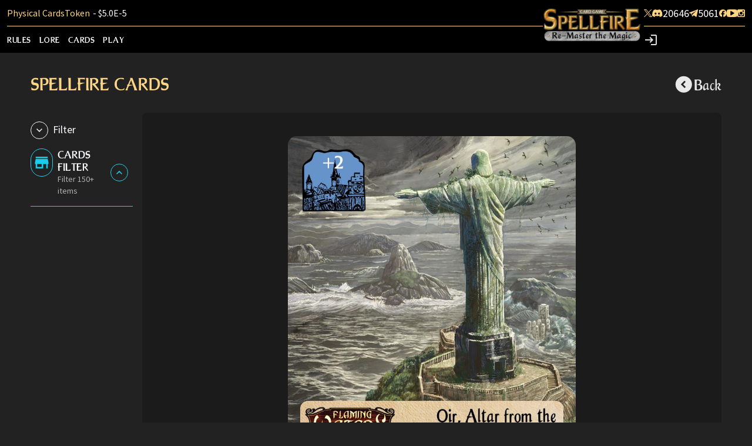

--- FILE ---
content_type: text/html; charset=UTF-8
request_url: https://spellfire.com/card/4031
body_size: 12888
content:
<!DOCTYPE html>
<html lang="en">

<head>
    <!-- Google Tag Manager -->
    <script>(function(w,d,s,l,i){w[l]=w[l]||[];w[l].push({'gtm.start':
                new Date().getTime(),event:'gtm.js'});var f=d.getElementsByTagName(s)[0],
            j=d.createElement(s),dl=l!='dataLayer'?'&l='+l:'';j.async=true;j.src=
            'https://www.googletagmanager.com/gtm.js?id='+i+dl;f.parentNode.insertBefore(j,f);
        })(window,document,'script','dataLayer','GTM-PBR75CM');</script>
    <!-- End Google Tag Manager -->
    <meta charset="utf-8">
    <meta http-equiv="X-UA-Compatible" content="IE=edge">
    <meta name="viewport" content="width=device-width, initial-scale=1.0">
    <title>Oir, Altar from the Past - Level 1 Spellfire card - Prime edition</title>
    <meta name="description" content="This Holy Altar from ancient times make priests more powerful. Clerics get 2 levels while defending this holding.">
    <meta name="twitter:card" value="This Holy Altar from ancient times make priests more powerful. Clerics get 2 levels while defending this holding.">
    <meta property="og:title" content="Oir, Altar from the Past - Level 1 Spellfire card - Prime edition" />
    <meta property="og:type" content="article" />
    <meta property="og:url" content="https://spellfire.com/card/4031" />
    <meta property="og:image"  content="https://r2.spellfire.com/public/images/logo/spellfire.png" />
    <meta property="og:description" content="This Holy Altar from ancient times make priests more powerful. Clerics get 2 levels while defending this holding." />
            <meta name="robots" content="all">
        <meta name="csrf-token" content="MJUHVDmFAyL1SwmaNRsj9TMpAIZTrLHuM3rlux54">
    <link href="/css/app.css?id=ec09116ff1f44904c0ee36627f7a55d7" rel="stylesheet">
    <link rel="stylesheet" href="https://pro.fontawesome.com/releases/v5.10.0/css/all.css" integrity="sha384-AYmEC3Yw5cVb3ZcuHtOA93w35dYTsvhLPVnYs9eStHfGJvOvKxVfELGroGkvsg+p" crossorigin="anonymous">
    <link rel="preload" as="font" href="/fonts/Spellfire-Regular.ttf"  type="font/ttf"  crossorigin />
    <link rel="preconnect" href="https://fonts.gstatic.com/" />
    <link rel="stylesheet" href="">
    <link rel="apple-touch-icon" sizes="57x57" href="/apple-icon-57x57.png">
    <link rel="apple-touch-icon" sizes="60x60" href="/apple-icon-60x60.png">
    <link rel="apple-touch-icon" sizes="72x72" href="/apple-icon-72x72.png">
    <link rel="apple-touch-icon" sizes="76x76" href="/apple-icon-76x76.png">
    <link rel="apple-touch-icon" sizes="114x114" href="/apple-icon-114x114.png">
    <link rel="apple-touch-icon" sizes="120x120" href="/apple-icon-120x120.png">
    <link rel="apple-touch-icon" sizes="144x144" href="/apple-icon-144x144.png">
    <link rel="apple-touch-icon" sizes="152x152" href="/apple-icon-152x152.png">
    <link rel="apple-touch-icon" sizes="180x180" href="/apple-icon-180x180.png">
    <link rel="icon" type="image/png" sizes="192x192"  href="/android-icon-192x192.png">
    <link rel="icon" type="image/png" sizes="32x32" href="/favicon-32x32.png">
    <link rel="icon" type="image/png" sizes="96x96" href="/favicon-96x96.png">
    <link rel="icon" type="image/png" sizes="16x16" href="/favicon-16x16.png">
    <link rel="manifest" href="/manifest.json">
    <meta name="msapplication-TileColor" content="#000000">
    <meta name="msapplication-TileImage" content="/ms-icon-144x144.png">
    <meta name="theme-color" content="#000000">
    </head>
<body class="flex flex-col  min-h-screen">
    <!-- Google Tag Manager (noscript) -->
    <noscript><iframe src="https://www.googletagmanager.com/ns.html?id=GTM-PBR75CM"
                      height="0" width="0" style="display:none;visibility:hidden"></iframe></noscript>
    <!-- End Google Tag Manager (noscript) -->

    <header class="fixed w-full top-0 left-0">
        <div class="top" id="nav-search">
    <div class="header-container dekstop-header ">
        <aside class="left-aside">
            <div class="shared-submenu">
                <div class="submenu">
                    <div class="shared-submenu-crypto">
                        <div class="submenu-crypto">
                              <!-- Check if there are any crypto items -->
                                                            <div class="shared-submenu-link">
                                <div class="submenu-link-container">
                                    <a class="submenu-link" href="https://spellfire.shop">
                                            Physical Cards                                                                            </a>
                                </div>
                            </div>
                                                        <div class="shared-submenu-link">
                                <div class="submenu-link-container">
                                    <a class="submenu-link" href="https://spellfire.market/item/9a6c76c9-0677-44e6-9712-47d9bb7c776c">
                                            Token                                                                                    
                                                                                           <span> - $5.0E-5 </span>
                                                                            </a>
                                </div>
                            </div>
                                                                                </div>
                    </div>
                </div>
            </div>
            <div class="shared-menu">
                <nav class="menu">
                                        <div class="menu-item-container">
                        <div class="menu-item-holder">
                            <div class="menu-item">
                                <a class="menu-item-name" href="https://spellfire.com/school/15">
                                        Rules                                </a>
                            </div>
                        </div>
                    </div>
                                        <div class="menu-item-container">
                        <div class="menu-item-holder">
                            <div class="menu-item">
                                <a class="menu-item-name" href="https://spellfire.com/lore/4">
                                        Lore                                </a>
                            </div>
                        </div>
                    </div>
                                        <div class="menu-item-container">
                        <div class="menu-item-holder">
                            <div class="menu-item">
                                <a class="menu-item-name" href="https://spellfire.com/search/cards/">
                                        Cards                                </a>
                            </div>
                        </div>
                    </div>
                                        <div class="menu-item-container">
                        <div class="menu-item-holder">
                            <div class="menu-item">
                                <a class="menu-item-name" href="https://spellfire.shop/">
                                        Play                                </a>
                            </div>
                        </div>
                    </div>
                                    </nav>
            </div>
        </aside>
        <main class="auto-container">
            <div class="shared-logo">
                <a class="logo" href="/">
                    <img src="https://r2.spellfire.com/public/images/logo/spellfire.png"
                         alt="Spellfire logo"
                         title="">
                </a>
            </div>
        </main>
        <aside class="right-aside">
            <div class="shared-subactions">
                <div class="subactions">
                    
                    
                    
                    
                    
                    <div class="shared-social">
                        <div class="social-container">
                                                        <a class="social" href="https://twitter.com/spellfireccg">
                                <img class="social-icon" src="https://menu.spellfire.com/storage/social-links/uAsYOSUgbU2mBpbLb6UgsmnYGMQcjQP3SVuRACUJ.svg" alt="">
                                                                </a>
                                                        <a class="social" href="https://discord.gg/6MHSwEa8vv">
                                <img class="social-icon" src="https://menu.spellfire.com/storage/social-links/FJUbbp09CjDbL5FVoAp7jJrobYaxVUmQYwU3SFdl.svg" alt="">
                                                                    <span class="social-label">
                             20646                            </span>
                                                            </a>
                                                        <a class="social" href="https://t.me/spellfireccg">
                                <img class="social-icon" src="https://menu.spellfire.com/storage/social-links/cT04LmHccmPWSN32enSZYqBwNWOIK7IPqD844jK6.svg" alt="">
                                                                    <span class="social-label">
                             5061                            </span>
                                                            </a>
                                                        <a class="social" href="https://www.facebook.com/Spellfirex">
                                <img class="social-icon" src="https://menu.spellfire.com/storage/social-links/4Cq0aXbnrKWMV1Rm6TG0bdcXKfNJTsqiFs1HI2Ha.svg" alt="">
                                                                </a>
                                                        <a class="social" href="https://www.youtube.com/channel/UCyu-VbQVEuInOCmIclNWgIw">
                                <img class="social-icon" src="https://menu.spellfire.com/storage/social-links/RdcsacjFoCtmM0KOFYsKy7bcAbRaWaBgGeSWeQzH.svg" alt="">
                                                                </a>
                                                        <a class="social" href="https://www.instagram.com/spellfirex/">
                                <img class="social-icon" src="https://menu.spellfire.com/storage/social-links/2twdmsWXGnFJHFiniXKbrDahxrd5Ta5OqZaxsqCY.svg" alt="">
                                                                </a>
                                                    </div>
                    </div>
                </div>
            </div>
            <div class="shared-actions">
                <div class="mobile-actions-container">
                    <div class="mobile-actions">
                        <div class="shared-search">
                            <div class="shared-search-container">
                                <div class="search">
                                <span class="back-icon">

                                </span>
                                    <div class="input-container">
                                        <form class="input-container-wrap" action="">
                                            <input type="text" autocomplete="off" class="input ng-untouched "
                                                   placeholder="Search..." data-np-intersection-state="observed">
                                        </form>
                                    </div>
                                </div>
                                <div class="shared-icon">
                                    <div class="shared-rounded-img-icon">
                                        <img class="shared-rounded-icon-img"
                                             src="https://cdn.global.outfission.com/menu/search.svg" alt="">
                                    </div>
                                </div>
                            </div>
                        </div>
                        <div class="img-rounded-icon">
                            <div class="shared-cart">
                                <a href="https://spellfire.market/">
                                    <div class="shared-icon-wrap">
                                        <img class="shared-icon" src="https://cdn.global.outfission.com/menu/cart.svg"
                                             alt="">
                                    </div>
                                </a>
                            </div>
                        </div>
                        <div class="img-rounded-icon">
                            <div class="shared-wallet">
                                <img class="shared-icon" src="https://cdn.global.outfission.com/menu/wallet.svg" alt="">
                            </div>
                        </div>
                        <div class="img-rounded-icon">
                            <div class="shared-profile">
                                <span class="shared-header-icon"></span>
                            </div>
                        </div>
                    </div>
                </div>
                <div class="header-actions">



























                    <div class="shared-search">
                        <div class="shared-search-container">
                            
                            
                            
                            
                            
                            
                            
                            
                            








                        </div>
                    </div>
                    <a href="https://social.spellfire.com/account/sign-in">
                        <div class="icon-wrap">
                            <img class="shared-icon" src="https://r2.spellfire.com/icons/Login.svg" alt="profile"
                                 title="profile">
                        </div>
                    </a>
                </div>
            </div>
        </aside>
    </div>
    <div class="mobile-header">
        <div class="mobile-header-container">
            <div class="left-side">
                <div class="menu-wrap">
                    <div class="menu-btn">
                        <div class="lines">
                            <div class="line"></div>
                            <div class="line"></div>
                            <div class="line"></div>
                        </div>
                    </div>
                </div>
                <div class="shared-logo">
                    <a class="logo" href="/">
                        <img src="https://r2.spellfire.com/public/images/logo/spellfire.png"
                             alt="Spellfire logo"
                             title="">
                    </a>
                </div>
                <div class="expanded-mobile-menu">
    <div class="expanded-mobile-menu-items">
                    <div class="main-mobile-menu-item">
                                <a class="has-children">
                    <div class="top-level-title">
                                                    <img src="https://r2.spellfire.com/mobile-menu-icons%2Frules.svg" alt="Rules">
                                                <div class="mobile-menu-item__label">Rules</div>
                    </div>
                </a>
                                    <div class="children-list" style="display: none;"> <!-- Hide by default -->
                                                    <div class="child-item">
                                <a href="#" class="mobile-menu-item">
                                    <div class="mobile-menu-item-title">
                                        <img src="https://r2.spellfire.com/public/images/icons/the-rules.jpg" alt="The Rules">
                                        <div class="mobile-menu-item__label">The Rules</div>
                                    </div>
                                                                            <div class="arrow-icon">
                                            <svg xmlns="http://www.w3.org/2000/svg" width="15.364" height="9.119"
                                                 viewBox="0 0 15.364 9.119">
                                                <path id="expand"
                                                      d="M13.559,0,7.682,5.636,1.805,0,0,1.735,7.682,9.119l7.682-7.384Z"
                                                      fill="#e8e8e8"/>
                                            </svg>
                                        </div>
                                                                    </a>
                                <!-- Display grandchildren if they exist -->
                                                                    <div class="grandchildren-list" style="display: none;">
                                                                                    <div class="grandchild-item">
                                                <a href="https://spellfire.com/school/15" class="mobile-menu-item">
                                                    <div
                                                        class="mobile-menu-item__label">01 - What is the Game All about?</div>
                                                </a>
                                            </div>
                                                                                    <div class="grandchild-item">
                                                <a href="https://spellfire.com/school/16" class="mobile-menu-item">
                                                    <div
                                                        class="mobile-menu-item__label">02 - Phases And A Gameplay</div>
                                                </a>
                                            </div>
                                                                                    <div class="grandchild-item">
                                                <a href="https://spellfire.com/school/18" class="mobile-menu-item">
                                                    <div
                                                        class="mobile-menu-item__label">03 - A Set-up Diagram for the Player</div>
                                                </a>
                                            </div>
                                                                                    <div class="grandchild-item">
                                                <a href="https://spellfire.com/school/21" class="mobile-menu-item">
                                                    <div
                                                        class="mobile-menu-item__label">04 - Rule Cards</div>
                                                </a>
                                            </div>
                                                                                    <div class="grandchild-item">
                                                <a href="https://spellfire.com/school/23" class="mobile-menu-item">
                                                    <div
                                                        class="mobile-menu-item__label">05 - Realm Cards</div>
                                                </a>
                                            </div>
                                                                                    <div class="grandchild-item">
                                                <a href="https://spellfire.com/school/71" class="mobile-menu-item">
                                                    <div
                                                        class="mobile-menu-item__label">06 - Holding Cards</div>
                                                </a>
                                            </div>
                                                                                    <div class="grandchild-item">
                                                <a href="https://spellfire.com/school/24" class="mobile-menu-item">
                                                    <div
                                                        class="mobile-menu-item__label">07 - Champion Cards</div>
                                                </a>
                                            </div>
                                                                                    <div class="grandchild-item">
                                                <a href="https://spellfire.com/school/74" class="mobile-menu-item">
                                                    <div
                                                        class="mobile-menu-item__label">09 - Artifact Cards</div>
                                                </a>
                                            </div>
                                                                                    <div class="grandchild-item">
                                                <a href="https://spellfire.com/school/27" class="mobile-menu-item">
                                                    <div
                                                        class="mobile-menu-item__label">10 - Support Cards</div>
                                                </a>
                                            </div>
                                                                                    <div class="grandchild-item">
                                                <a href="https://spellfire.com/school/26" class="mobile-menu-item">
                                                    <div
                                                        class="mobile-menu-item__label">11 - Event Cards</div>
                                                </a>
                                            </div>
                                                                                    <div class="grandchild-item">
                                                <a href="https://spellfire.com/school/70" class="mobile-menu-item">
                                                    <div
                                                        class="mobile-menu-item__label">12 - Dungeon cards</div>
                                                </a>
                                            </div>
                                                                                    <div class="grandchild-item">
                                                <a href="https://spellfire.com/school/17" class="mobile-menu-item">
                                                    <div
                                                        class="mobile-menu-item__label">13 - Glossary of Terms</div>
                                                </a>
                                            </div>
                                                                                    <div class="grandchild-item">
                                                <a href="https://spellfire.com/school/75" class="mobile-menu-item">
                                                    <div
                                                        class="mobile-menu-item__label">14 - Tournament Rules And Policy</div>
                                                </a>
                                            </div>
                                                                            </div>
                                                            </div>
                                                    <div class="child-item">
                                <a href="#" class="mobile-menu-item">
                                    <div class="mobile-menu-item-title">
                                        <img src="https://r2.spellfire.com/public/images/icons/the-combat.jpg" alt="The Combat">
                                        <div class="mobile-menu-item__label">The Combat</div>
                                    </div>
                                                                            <div class="arrow-icon">
                                            <svg xmlns="http://www.w3.org/2000/svg" width="15.364" height="9.119"
                                                 viewBox="0 0 15.364 9.119">
                                                <path id="expand"
                                                      d="M13.559,0,7.682,5.636,1.805,0,0,1.735,7.682,9.119l7.682-7.384Z"
                                                      fill="#e8e8e8"/>
                                            </svg>
                                        </div>
                                                                    </a>
                                <!-- Display grandchildren if they exist -->
                                                                    <div class="grandchildren-list" style="display: none;">
                                                                                    <div class="grandchild-item">
                                                <a href="https://spellfire.com/school/29" class="mobile-menu-item">
                                                    <div
                                                        class="mobile-menu-item__label">01 - Combat Sequence</div>
                                                </a>
                                            </div>
                                                                                    <div class="grandchild-item">
                                                <a href="https://spellfire.com/school/30" class="mobile-menu-item">
                                                    <div
                                                        class="mobile-menu-item__label">02 - Order of activation</div>
                                                </a>
                                            </div>
                                                                                    <div class="grandchild-item">
                                                <a href="https://spellfire.com/school/33" class="mobile-menu-item">
                                                    <div
                                                        class="mobile-menu-item__label">03 - Casting Spells</div>
                                                </a>
                                            </div>
                                                                                    <div class="grandchild-item">
                                                <a href="https://spellfire.com/school/34" class="mobile-menu-item">
                                                    <div
                                                        class="mobile-menu-item__label">04 - Instant defeat and immunities</div>
                                                </a>
                                            </div>
                                                                                    <div class="grandchild-item">
                                                <a href="https://spellfire.com/school/36" class="mobile-menu-item">
                                                    <div
                                                        class="mobile-menu-item__label">05 - Special cards and Special actions</div>
                                                </a>
                                            </div>
                                                                                    <div class="grandchild-item">
                                                <a href="https://spellfire.com/school/37" class="mobile-menu-item">
                                                    <div
                                                        class="mobile-menu-item__label">06 - End Of The Battle</div>
                                                </a>
                                            </div>
                                                                            </div>
                                                            </div>
                                                    <div class="child-item">
                                <a href="#" class="mobile-menu-item">
                                    <div class="mobile-menu-item-title">
                                        <img src="https://r2.spellfire.com/public/images/icons/the-cards.jpg" alt="The Cards">
                                        <div class="mobile-menu-item__label">The Cards</div>
                                    </div>
                                                                            <div class="arrow-icon">
                                            <svg xmlns="http://www.w3.org/2000/svg" width="15.364" height="9.119"
                                                 viewBox="0 0 15.364 9.119">
                                                <path id="expand"
                                                      d="M13.559,0,7.682,5.636,1.805,0,0,1.735,7.682,9.119l7.682-7.384Z"
                                                      fill="#e8e8e8"/>
                                            </svg>
                                        </div>
                                                                    </a>
                                <!-- Display grandchildren if they exist -->
                                                                    <div class="grandchildren-list" style="display: none;">
                                                                                    <div class="grandchild-item">
                                                <a href="https://spellfire.com/school/2" class="mobile-menu-item">
                                                    <div
                                                        class="mobile-menu-item__label">01 - Card Icons And Their Meanings</div>
                                                </a>
                                            </div>
                                                                                    <div class="grandchild-item">
                                                <a href="https://spellfire.com/school/64" class="mobile-menu-item">
                                                    <div
                                                        class="mobile-menu-item__label">02 - Card markings clarified</div>
                                                </a>
                                            </div>
                                                                                    <div class="grandchild-item">
                                                <a href="https://spellfire.com/school/9" class="mobile-menu-item">
                                                    <div
                                                        class="mobile-menu-item__label">03 - World logos and their stories</div>
                                                </a>
                                            </div>
                                                                                    <div class="grandchild-item">
                                                <a href="https://spellfire.com/school/11" class="mobile-menu-item">
                                                    <div
                                                        class="mobile-menu-item__label">04 - The importance of the date</div>
                                                </a>
                                            </div>
                                                                                    <div class="grandchild-item">
                                                <a href="https://spellfire.com/school/65" class="mobile-menu-item">
                                                    <div
                                                        class="mobile-menu-item__label">05 - Rarities of the cards</div>
                                                </a>
                                            </div>
                                                                                    <div class="grandchild-item">
                                                <a href="https://spellfire.com/school/10" class="mobile-menu-item">
                                                    <div
                                                        class="mobile-menu-item__label">06 - Elements in Spellfire revealed</div>
                                                </a>
                                            </div>
                                                                                    <div class="grandchild-item">
                                                <a href="https://spellfire.com/school/3" class="mobile-menu-item">
                                                    <div
                                                        class="mobile-menu-item__label">07 - The QR Code and Interactivity</div>
                                                </a>
                                            </div>
                                                                                    <div class="grandchild-item">
                                                <a href="https://spellfire.com/school/1" class="mobile-menu-item">
                                                    <div
                                                        class="mobile-menu-item__label">08 - Numbering of the set editions</div>
                                                </a>
                                            </div>
                                                                                    <div class="grandchild-item">
                                                <a href="https://spellfire.com/school/61" class="mobile-menu-item">
                                                    <div
                                                        class="mobile-menu-item__label">09 - Holographic cards</div>
                                                </a>
                                            </div>
                                                                                    <div class="grandchild-item">
                                                <a href="https://spellfire.com/school/62" class="mobile-menu-item">
                                                    <div
                                                        class="mobile-menu-item__label">10 - Playing cards</div>
                                                </a>
                                            </div>
                                                                                    <div class="grandchild-item">
                                                <a href="https://spellfire.com/school/66" class="mobile-menu-item">
                                                    <div
                                                        class="mobile-menu-item__label">11 - Upgrading The Cards</div>
                                                </a>
                                            </div>
                                                                            </div>
                                                            </div>
                                                    <div class="child-item">
                                <a href="#" class="mobile-menu-item">
                                    <div class="mobile-menu-item-title">
                                        <img src="https://r2.spellfire.com/public/images/icons/the-decks.jpg" alt="The Decks">
                                        <div class="mobile-menu-item__label">The Decks</div>
                                    </div>
                                                                            <div class="arrow-icon">
                                            <svg xmlns="http://www.w3.org/2000/svg" width="15.364" height="9.119"
                                                 viewBox="0 0 15.364 9.119">
                                                <path id="expand"
                                                      d="M13.559,0,7.682,5.636,1.805,0,0,1.735,7.682,9.119l7.682-7.384Z"
                                                      fill="#e8e8e8"/>
                                            </svg>
                                        </div>
                                                                    </a>
                                <!-- Display grandchildren if they exist -->
                                                                    <div class="grandchildren-list" style="display: none;">
                                                                                    <div class="grandchild-item">
                                                <a href="https://spellfire.com/school/31" class="mobile-menu-item">
                                                    <div
                                                        class="mobile-menu-item__label">01 - Build your first deck</div>
                                                </a>
                                            </div>
                                                                                    <div class="grandchild-item">
                                                <a href="https://spellfire.com/school/67" class="mobile-menu-item">
                                                    <div
                                                        class="mobile-menu-item__label">02 - 25-Card Decks (Introductory)</div>
                                                </a>
                                            </div>
                                                                                    <div class="grandchild-item">
                                                <a href="https://spellfire.com/school/12" class="mobile-menu-item">
                                                    <div
                                                        class="mobile-menu-item__label">03 - 55-Card Decks (Standard)</div>
                                                </a>
                                            </div>
                                                                                    <div class="grandchild-item">
                                                <a href="https://spellfire.com/school/13" class="mobile-menu-item">
                                                    <div
                                                        class="mobile-menu-item__label">04 - 75-Card Deck (Favorite)</div>
                                                </a>
                                            </div>
                                                                                    <div class="grandchild-item">
                                                <a href="https://spellfire.com/school/14" class="mobile-menu-item">
                                                    <div
                                                        class="mobile-menu-item__label">05 - 110-Card Deck (Extraordinary)</div>
                                                </a>
                                            </div>
                                                                                    <div class="grandchild-item">
                                                <a href="https://spellfire.com/school/68" class="mobile-menu-item">
                                                    <div
                                                        class="mobile-menu-item__label">06 - Sealed decks</div>
                                                </a>
                                            </div>
                                                                                    <div class="grandchild-item">
                                                <a href="https://spellfire.com/school/69" class="mobile-menu-item">
                                                    <div
                                                        class="mobile-menu-item__label">07 - Booster packs</div>
                                                </a>
                                            </div>
                                                                                    <div class="grandchild-item">
                                                <a href="https://spellfire.com/school/32" class="mobile-menu-item">
                                                    <div
                                                        class="mobile-menu-item__label">08 - Theme decks as a strategy</div>
                                                </a>
                                            </div>
                                                                                    <div class="grandchild-item">
                                                <a href="https://spellfire.com/school/25" class="mobile-menu-item">
                                                    <div
                                                        class="mobile-menu-item__label">08 - Magical Item Cards</div>
                                                </a>
                                            </div>
                                                                            </div>
                                                            </div>
                                                    <div class="child-item">
                                <a href="#" class="mobile-menu-item">
                                    <div class="mobile-menu-item-title">
                                        <img src="https://r2.spellfire.com/public/images/icons/the-strategy.jpg" alt="The Strategy">
                                        <div class="mobile-menu-item__label">The Strategy</div>
                                    </div>
                                                                            <div class="arrow-icon">
                                            <svg xmlns="http://www.w3.org/2000/svg" width="15.364" height="9.119"
                                                 viewBox="0 0 15.364 9.119">
                                                <path id="expand"
                                                      d="M13.559,0,7.682,5.636,1.805,0,0,1.735,7.682,9.119l7.682-7.384Z"
                                                      fill="#e8e8e8"/>
                                            </svg>
                                        </div>
                                                                    </a>
                                <!-- Display grandchildren if they exist -->
                                                                    <div class="grandchildren-list" style="display: none;">
                                                                                    <div class="grandchild-item">
                                                <a href="https://spellfire.com/school/72" class="mobile-menu-item">
                                                    <div
                                                        class="mobile-menu-item__label">01 - Races in Spellfire world</div>
                                                </a>
                                            </div>
                                                                                    <div class="grandchild-item">
                                                <a href="https://spellfire.com/school/73" class="mobile-menu-item">
                                                    <div
                                                        class="mobile-menu-item__label">02 - Cults in Spellfire world</div>
                                                </a>
                                            </div>
                                                                                    <div class="grandchild-item">
                                                <a href="https://spellfire.com/school/38" class="mobile-menu-item">
                                                    <div
                                                        class="mobile-menu-item__label">03 - Individual card strategies</div>
                                                </a>
                                            </div>
                                                                                    <div class="grandchild-item">
                                                <a href="https://spellfire.com/school/39" class="mobile-menu-item">
                                                    <div
                                                        class="mobile-menu-item__label">04 - Basic tactics, tips and tricks</div>
                                                </a>
                                            </div>
                                                                                    <div class="grandchild-item">
                                                <a href="https://spellfire.com/school/40" class="mobile-menu-item">
                                                    <div
                                                        class="mobile-menu-item__label">05 - Individual tactics, tips and tricks</div>
                                                </a>
                                            </div>
                                                                                    <div class="grandchild-item">
                                                <a href="https://spellfire.com/school/19" class="mobile-menu-item">
                                                    <div
                                                        class="mobile-menu-item__label">06 - Optional Rules</div>
                                                </a>
                                            </div>
                                                                            </div>
                                                            </div>
                                            </div>
                            </div>
                    <div class="main-mobile-menu-item">
                                <a class="has-children">
                    <div class="top-level-title">
                                                    <img src="https://r2.spellfire.com/mobile-menu-icons%2Fstory.svg" alt="Lore">
                                                <div class="mobile-menu-item__label">Lore</div>
                    </div>
                </a>
                                    <div class="children-list" style="display: none;"> <!-- Hide by default -->
                                                    <div class="child-item">
                                <a href="#" class="mobile-menu-item">
                                    <div class="mobile-menu-item-title">
                                        <img src="https://r2.spellfire.com/public/images/icons/the-rebirth-of-spellfire.jpg" alt="THE REBIRTH OF SPELLFIRE">
                                        <div class="mobile-menu-item__label">THE REBIRTH OF SPELLFIRE</div>
                                    </div>
                                                                            <div class="arrow-icon">
                                            <svg xmlns="http://www.w3.org/2000/svg" width="15.364" height="9.119"
                                                 viewBox="0 0 15.364 9.119">
                                                <path id="expand"
                                                      d="M13.559,0,7.682,5.636,1.805,0,0,1.735,7.682,9.119l7.682-7.384Z"
                                                      fill="#e8e8e8"/>
                                            </svg>
                                        </div>
                                                                    </a>
                                <!-- Display grandchildren if they exist -->
                                                                    <div class="grandchildren-list" style="display: none;">
                                                                                    <div class="grandchild-item">
                                                <a href="https://spellfire.com/lore/4" class="mobile-menu-item">
                                                    <div
                                                        class="mobile-menu-item__label">01 - The Untold Story about long lost World</div>
                                                </a>
                                            </div>
                                                                                    <div class="grandchild-item">
                                                <a href="https://spellfire.com/lore/42" class="mobile-menu-item">
                                                    <div
                                                        class="mobile-menu-item__label">02 - The Myths and Legends of Frozen Fire</div>
                                                </a>
                                            </div>
                                                                                    <div class="grandchild-item">
                                                <a href="https://spellfire.com/lore/43" class="mobile-menu-item">
                                                    <div
                                                        class="mobile-menu-item__label">03 - The last stand of the Dead in Holy Deadlands</div>
                                                </a>
                                            </div>
                                                                                    <div class="grandchild-item">
                                                <a href="https://spellfire.com/lore/44" class="mobile-menu-item">
                                                    <div
                                                        class="mobile-menu-item__label">04 - Miraculous transformation in Wet Deserts</div>
                                                </a>
                                            </div>
                                                                                    <div class="grandchild-item">
                                                <a href="https://spellfire.com/lore/45" class="mobile-menu-item">
                                                    <div
                                                        class="mobile-menu-item__label">05 - The mystery behind Flaming Waters</div>
                                                </a>
                                            </div>
                                                                                    <div class="grandchild-item">
                                                <a href="https://spellfire.com/lore/46" class="mobile-menu-item">
                                                    <div
                                                        class="mobile-menu-item__label">06 - The Blood line beauty in Bloodbirth</div>
                                                </a>
                                            </div>
                                                                            </div>
                                                            </div>
                                                    <div class="child-item">
                                <a href="https://spellfire.com/lore/5" class="mobile-menu-item">
                                    <div class="mobile-menu-item-title">
                                        <img src="https://r2.spellfire.com/public/images/icons/history-of-the-game.jpg" alt="History of the Game">
                                        <div class="mobile-menu-item__label">History of the Game</div>
                                    </div>
                                                                    </a>
                                <!-- Display grandchildren if they exist -->
                                                            </div>
                                                    <div class="child-item">
                                <a href="https://spellfire.com/lore/55" class="mobile-menu-item">
                                    <div class="mobile-menu-item-title">
                                        <img src="https://r2.spellfire.com/public/images/icons/game-ownership.jpg" alt="Game Ownership">
                                        <div class="mobile-menu-item__label">Game Ownership</div>
                                    </div>
                                                                    </a>
                                <!-- Display grandchildren if they exist -->
                                                            </div>
                                                    <div class="child-item">
                                <a href="https://spellfire.com/lore/56" class="mobile-menu-item">
                                    <div class="mobile-menu-item-title">
                                        <img src="https://r2.spellfire.com/public/images/icons/licensing-of-the-game.jpg" alt="Licensing of the Game">
                                        <div class="mobile-menu-item__label">Licensing of the Game</div>
                                    </div>
                                                                    </a>
                                <!-- Display grandchildren if they exist -->
                                                            </div>
                                                    <div class="child-item">
                                <a href="#" class="mobile-menu-item">
                                    <div class="mobile-menu-item-title">
                                        <img src="https://r2.spellfire.com/public/images/icons/whats-new-in-spellfire.jpg" alt="What&#039;s New in Spellfire">
                                        <div class="mobile-menu-item__label">What&#039;s New in Spellfire</div>
                                    </div>
                                                                            <div class="arrow-icon">
                                            <svg xmlns="http://www.w3.org/2000/svg" width="15.364" height="9.119"
                                                 viewBox="0 0 15.364 9.119">
                                                <path id="expand"
                                                      d="M13.559,0,7.682,5.636,1.805,0,0,1.735,7.682,9.119l7.682-7.384Z"
                                                      fill="#e8e8e8"/>
                                            </svg>
                                        </div>
                                                                    </a>
                                <!-- Display grandchildren if they exist -->
                                                                    <div class="grandchildren-list" style="display: none;">
                                                                                    <div class="grandchild-item">
                                                <a href="https://spellfire.com/lore/6" class="mobile-menu-item">
                                                    <div
                                                        class="mobile-menu-item__label">01 - Upcoming New App for iOS and Android</div>
                                                </a>
                                            </div>
                                                                                    <div class="grandchild-item">
                                                <a href="https://spellfire.com/lore/8" class="mobile-menu-item">
                                                    <div
                                                        class="mobile-menu-item__label">02 - Unique QR code for every Card</div>
                                                </a>
                                            </div>
                                                                                    <div class="grandchild-item">
                                                <a href="https://spellfire.com/lore/47" class="mobile-menu-item">
                                                    <div
                                                        class="mobile-menu-item__label">03 - Interactive and upgradable physical Cards</div>
                                                </a>
                                            </div>
                                                                                    <div class="grandchild-item">
                                                <a href="https://spellfire.com/lore/48" class="mobile-menu-item">
                                                    <div
                                                        class="mobile-menu-item__label">04 - Augmented reality cards for immersive feeling</div>
                                                </a>
                                            </div>
                                                                                    <div class="grandchild-item">
                                                <a href="https://spellfire.com/lore/49" class="mobile-menu-item">
                                                    <div
                                                        class="mobile-menu-item__label">05 - Voice Controlled Spells to learn</div>
                                                </a>
                                            </div>
                                                                                    <div class="grandchild-item">
                                                <a href="https://spellfire.com/lore/50" class="mobile-menu-item">
                                                    <div
                                                        class="mobile-menu-item__label">06 - Gesture controls for rune casting</div>
                                                </a>
                                            </div>
                                                                                    <div class="grandchild-item">
                                                <a href="https://spellfire.com/lore/51" class="mobile-menu-item">
                                                    <div
                                                        class="mobile-menu-item__label">07 - New Characters, Races, and Cults</div>
                                                </a>
                                            </div>
                                                                                    <div class="grandchild-item">
                                                <a href="https://spellfire.com/lore/52" class="mobile-menu-item">
                                                    <div
                                                        class="mobile-menu-item__label">08 - NPCs might Help to win the Game</div>
                                                </a>
                                            </div>
                                                                                    <div class="grandchild-item">
                                                <a href="https://spellfire.com/lore/53" class="mobile-menu-item">
                                                    <div
                                                        class="mobile-menu-item__label">09 - Five Elements attributed to new Cards</div>
                                                </a>
                                            </div>
                                                                                    <div class="grandchild-item">
                                                <a href="https://spellfire.com/lore/54" class="mobile-menu-item">
                                                    <div
                                                        class="mobile-menu-item__label">10 - Digital cards that you can actually touch</div>
                                                </a>
                                            </div>
                                                                            </div>
                                                            </div>
                                            </div>
                            </div>
                    <div class="main-mobile-menu-item">
                                <a href="https://spellfire.com/search/cards/">
                    <div class="top-level-title">
                                                    <img src="https://r2.spellfire.com/mobile-menu-icons%2Fcards.svg" alt="Cards">
                                                <div class="mobile-menu-item__label">Cards</div>
                    </div>
                </a>
                            </div>
                    <div class="main-mobile-menu-item">
                                <a href="https://spellfire.shop/">
                    <div class="top-level-title">
                                                    <img src="https://r2.spellfire.com/mobile-menu-icons%2Fplay.svg" alt="Play">
                                                <div class="mobile-menu-item__label">Play</div>
                    </div>
                </a>
                            </div>
            </div>
</div>



            </div>
            <div class="right-side">
                <div class="mobile-icons">
                    
                    
                    
                    
                    
                    
                    
                    
                    
                    
                    
                    













                </div>
            </div>
        </div>
        <div class="shared-submenu">
              <!-- Check if there are any crypto items -->
                            <div class="shared-submenu-link">
                <div class="submenu-link-container">
                    <a class="submenu-link" href="https://spellfire.shop">
                            Physical Cards                                            </a>
                </div>
            </div>
                        <div class="shared-submenu-link">
                <div class="submenu-link-container">
                    <a class="submenu-link" href="https://spellfire.market/item/9a6c76c9-0677-44e6-9712-47d9bb7c776c">
                            Token                                                    
                                                            <span> - $5.0E-5 </span>
                                            </a>
                </div>
            </div>
                                </div>
    </div>
    <div class="px-4 relative">
        <div class="flex flex-1 flex-col mobile-search absolute top-0 left-0 w-full">
            <div class="flex flex-col justify-between bg-black px-2 min-h-screen overflow-x-hidden z-50">

    <div class="search-box-mobile w-full relative z-[100] py-4 px-2 bg-black">
        <search-component
            placeholder="Start typing to search..."
            search-icon="https://r2.spellfire.com/public/images/icons/search.svg"
        >
        </search-component>
    </div>

    <div class="flex flex-col justify-start space-y-2 py-2 ml-8">
                                    <div class="menu-item">
                    <a href="https://spellfire.shop" class="">
                        <span class="text-amber-250">Physical Cards</span>
                                            </a>
                </div>
                                                <div class="menu-item">
                    <a href="https://spellfire.market/item/9a6c76c9-0677-44e6-9712-47d9bb7c776c" class="">
                        <span class="text-amber-250">Token</span>
                                                    <span class="crypto-category-info"> - $0.0001</span>
                                            </a>
                </div>
                                                <div class="menu-item">
                    <a href="https://spellfire.com/school/15" class="">
                        <span class="text-amber-250">Rules</span>
                                            </a>
                </div>
                                                <div class="menu-item">
                    <a href="https://spellfire.com/lore/4" class="">
                        <span class="text-amber-250">Lore</span>
                                            </a>
                </div>
                                                <div class="menu-item">
                    <a href="https://spellfire.com/search/cards/" class="">
                        <span class="text-amber-250">Cards</span>
                                            </a>
                </div>
                                                <div class="menu-item">
                    <a href="https://spellfire.shop/" class="">
                        <span class="text-amber-250">Play</span>
                                            </a>
                </div>
                        </div>

    <div class="space-y-4 !text-base mb-36 px-10">

        <div class="flex justify-between text-sm text-slate-50 font-sans-pro-regular border-t border-cyan-400 pt-2">
            <ul class="text-left">
                                    <li>
                        <a href="https://spellfire.com/token-utility">Token Utility</a>
                    </li>
                                    <li>
                        <a href="https://spellfire.com/faq">FAQ</a>
                    </li>
                                    <li>
                        <a href="https://spellfire.com/glossary">Glossary</a>
                    </li>
                                    <li>
                        <a href="https://spellfire.com/team">Team</a>
                    </li>
                                    <li>
                        <a href="https://spellfire.com/roadmap">Roadmap</a>
                    </li>
                                    <li>
                        <a href="https://spellfire.com/donate">Donate</a>
                    </li>
                            </ul>
            <ul class="text-right">
                                    <li>
                        <a href="https://spellfire.com/dao">DAO</a>
                    </li>
                                    <li>
                        <a href="https://spellfire.com/terms">Terms</a>
                    </li>
                                    <li>
                        <a href="https://spellfire.com/privacy">Privacy</a>
                    </li>
                                    <li>
                        <a href="https://spellfire.com/disclaimer">Disclaimer</a>
                    </li>
                                    <li>
                        <a href="https://spellfire.com/disclosure">Disclosure</a>
                    </li>
                            </ul>
        </div>

        <div class="email-footer flex items-center gap-2">
            <svg class="w-5 h-5" xmlns="http://www.w3.org/2000/svg" viewBox="0 0 64 64" >
                <path fill="#FBD585"
                      d="M53.42 53.32H10.58a8.51 8.51 0 0 1-8.5-8.5V19.18a8.51 8.51 0 0 1 8.5-8.5h42.84a8.51 8.51 0 0 1 8.5 8.5v25.64a8.51 8.51 0 0 1-8.5 8.5ZM10.58 13.68a5.5 5.5 0 0 0-5.5 5.5v25.64a5.5 5.5 0 0 0 5.5 5.5h42.84a5.5 5.5 0 0 0 5.5-5.5V19.18a5.5 5.5 0 0 0-5.5-5.5Z"></path>
                <path fill="#FBD585"
                      d="M32 38.08a8.51 8.51 0 0 1-5.13-1.71L3.52 18.71a1.5 1.5 0 1 1 1.81-2.39L28.68 34a5.55 5.55 0 0 0 6.64 0l23.35-17.68a1.5 1.5 0 1 1 1.81 2.39L37.13 36.37A8.51 8.51 0 0 1 32 38.08Z"></path>
                <path fill="#FBD585"
                      d="M4.17 49.14a1.5 1.5 0 0 1-1-2.62l18.4-16.41a1.5 1.5 0 0 1 2 2.24L5.17 48.76a1.46 1.46 0 0 1-1 .38zm55.66 0a1.46 1.46 0 0 1-1-.38l-18.4-16.41a1.5 1.5 0 1 1 2-2.24l18.39 16.41a1.5 1.5 0 0 1-1 2.62z"></path>
            </svg>
            <a class="flex text-slate-50 space-y-4" href="/cdn-cgi/l/email-protection#1a6d7568767e5a696a7f76767c73687f347975773a"><span class="__cf_email__" data-cfemail="fb8c9489979fbb888b9e97979d92899ed5989496">[email&#160;protected]</span> </a>
        </div>

        <div class="">
            <span class="text-gray-350 font-sans-pro-regular text-sm">2026 Spellfire <sup>&#174;</sup> - All rights reserved.</span>
        </div>

        <div class="">
            <div id="696a061b3c121" class="flex flex-col  lg:items-start !items-start !text-xs font-sans-pro-regular">
    <span class="contract-heading text-slate-50 uppercase">Official contract addresses:</span>
    <div class="py-2">
        <div class="text-center address-container bsc-container relative inline-block">
            <div class="tooltip tooltip__src text-cyan-50">
                Click to copy
            </div>
            <span class="inline-block pr-2 text-amber-250">BSC:</span><span class="addresses relative cursor-pointer break-all address inline-block text-slate-50">0xd6f28f15a5cafc8d29556393c08177124b88de0d</span>
        </div>
    </div>
    <div class="py-2">
        <div class="text-center address-container erc-container relative inline-block">
            <div class="tooltip tooltip__src text-cyan-50">
                Click to copy
            </div>
            <span class="inline-block pr-2 text-amber-250">ERC-20:</span><span class="addresses relative cursor-pointer break-all address inline-block text-slate-50">0x3a0b022f32b3191d44e5847da12dc0b63fb07c91</span>
        </div>
    </div>
</div>

        </div>

        <div class="">
            <ul class="flex space-x-4 items-center justify-center">
                <li>
        <a class="flex flex-row items-center" target="_blank" href="https://twitter.com/spellfireccg">
            <img class="social-icon max-h-3.5 mr-1 fill-amber-250" src="https://menu.spellfire.com/storage/social-links/uAsYOSUgbU2mBpbLb6UgsmnYGMQcjQP3SVuRACUJ.svg" alt="Twitter">
                    </a>
    </li>
    <li>
        <a class="flex flex-row items-center" target="_blank" href="https://discord.gg/spellfire">
            <img class="social-icon max-h-3.5 mr-1 fill-amber-250" src="https://menu.spellfire.com/storage/social-links/FJUbbp09CjDbL5FVoAp7jJrobYaxVUmQYwU3SFdl.svg" alt="Discord">
                    </a>
    </li>
    <li>
        <a class="flex flex-row items-center" target="_blank" href="https://t.me/spellfireccg">
            <img class="social-icon max-h-3.5 mr-1 fill-amber-250" src="https://menu.spellfire.com/storage/social-links/cT04LmHccmPWSN32enSZYqBwNWOIK7IPqD844jK6.svg" alt="Telegram">
                    </a>
    </li>
    <li>
        <a class="flex flex-row items-center" target="_blank" href="https://www.facebook.com/Spellfirex">
            <img class="social-icon max-h-3.5 mr-1 fill-amber-250" src="https://menu.spellfire.com/storage/social-links/4Cq0aXbnrKWMV1Rm6TG0bdcXKfNJTsqiFs1HI2Ha.svg" alt="Facebook">
                    </a>
    </li>
    <li>
        <a class="flex flex-row items-center" target="_blank" href="https://www.youtube.com/channel/UCyu-VbQVEuInOCmIclNWgIw">
            <img class="social-icon max-h-3.5 mr-1 fill-amber-250" src="https://menu.spellfire.com/storage/social-links/RdcsacjFoCtmM0KOFYsKy7bcAbRaWaBgGeSWeQzH.svg" alt="Youtube">
                    </a>
    </li>
    <li>
        <a class="flex flex-row items-center" target="_blank" href="https://www.instagram.com/spellfirex/">
            <img class="social-icon max-h-3.5 mr-1 fill-amber-250" src="https://menu.spellfire.com/storage/social-links/2twdmsWXGnFJHFiniXKbrDahxrd5Ta5OqZaxsqCY.svg" alt="Instagram">
                    </a>
    </li>


            </ul>
        </div>

    </div>
</div>
        </div>
        <div class="flex flex-1 flex-col mobile-menu absolute top-0 left-0 w-full">
            <div class="flex flex-col justify-start space-y-8 min-h-screen bg-black px-4 pt-4">
                        <div class="menu-item">
            <span class="text-base text-slate-50 uppercase mr-1 sm:mr-2">
                <a href="https://spellfire.com/school/15">Rules</a>
            </span>
            </div>
                                <div class="menu-item">
            <span class="text-base text-slate-50 uppercase mr-1 sm:mr-2">
                <a href="https://spellfire.com/lore/4">Lore</a>
            </span>
            </div>
                                <div class="menu-item">
            <span class="text-base text-slate-50 uppercase mr-1 sm:mr-2">
                <a href="https://spellfire.com/search/cards/">Cards</a>
            </span>
            </div>
                                <div class="menu-item">
            <span class="text-base text-slate-50 uppercase mr-1 sm:mr-2">
                <a href="https://spellfire.shop/">Play</a>
            </span>
            </div>
            </div>
        </div>
    </div>
</div>

    </header>
        <section class="text-slate-50 card-single">
        
        
        
        
        <div class="heading-wrap">
            <h1 class="hidden xl:block text-3xl uppercase text-amber-250">Spellfire cards</h1>
            <a href="/search/cards/" class="back-btn">
                <svg xmlns="http://www.w3.org/2000/svg" width="34" height="34" viewBox="0 0 34 34">
                    <g id="expand_circle_down_black_24dp" transform="translate(33.613) rotate(90)">
                        <rect id="Rectangle_22" data-name="Rectangle 22" width="34" height="34"
                              transform="translate(0 -0.387)" fill="none"/>
                        <path id="Path_32" data-name="Path 32"
                              d="M16,2a14,14,0,1,0,14,14A14.009,14.009,0,0,0,16,2Zm0,18.905L9.7,14.6l1.989-1.975L16,16.942l4.313-4.313L22.305,14.6Z"
                              transform="translate(0.801 0.805)" fill="#e8e8e8"/>
                    </g>
                </svg>
                <span>Back</span>
            </a>
        </div>
        <div class="flex flex-col xl:flex-row xl:space-x-4">
            <div id="search-results" class="pr-4 ">
                <filter-component
                    filters="[{&quot;name&quot;:&quot;properties&quot;,&quot;is_dropdown&quot;:false,&quot;options&quot;:[{&quot;name&quot;:&quot;editions&quot;,&quot;label&quot;:&quot;&quot;,&quot;subtitle&quot;:&quot;&quot;,&quot;value&quot;:[{&quot;value&quot;:0,&quot;label&quot;:&quot;All Editions&quot;},{&quot;value&quot;:&quot;prime&quot;,&quot;label&quot;:&quot;Prime edition&quot;},{&quot;value&quot;:&quot;the classics&quot;,&quot;label&quot;:&quot;Classic edition&quot;},{&quot;value&quot;:&quot;limited&quot;,&quot;label&quot;:&quot;Limited edition&quot;}]},{&quot;name&quot;:&quot;worlds&quot;,&quot;label&quot;:&quot;&quot;,&quot;subtitle&quot;:&quot;&quot;,&quot;value&quot;:[{&quot;value&quot;:0,&quot;label&quot;:&quot;All Worlds&quot;},{&quot;value&quot;:&quot;frozen fire&quot;,&quot;label&quot;:&quot;Frozen Fire&quot;},{&quot;value&quot;:&quot;flaming waters&quot;,&quot;label&quot;:&quot;Flaming Waters&quot;},{&quot;value&quot;:&quot;holy deadlands&quot;,&quot;label&quot;:&quot;Holy Deadlands&quot;},{&quot;value&quot;:&quot;wet deserts&quot;,&quot;label&quot;:&quot;Wet Deserts&quot;},{&quot;value&quot;:&quot;bloodbirth&quot;,&quot;label&quot;:&quot;Bloodbirth&quot;},{&quot;value&quot;:&quot;spellfire&quot;,&quot;label&quot;:&quot;Spellfire&quot;}]},{&quot;name&quot;:&quot;rarities&quot;,&quot;label&quot;:&quot;&quot;,&quot;subtitle&quot;:&quot;&quot;,&quot;value&quot;:[{&quot;value&quot;:0,&quot;label&quot;:&quot;All Rarities&quot;},{&quot;value&quot;:&quot;common&quot;,&quot;label&quot;:&quot;Common&quot;},{&quot;value&quot;:&quot;uncommon&quot;,&quot;label&quot;:&quot;Uncommon&quot;},{&quot;value&quot;:&quot;rare&quot;,&quot;label&quot;:&quot;Rare&quot;},{&quot;value&quot;:&quot;super rare&quot;,&quot;label&quot;:&quot;Super Rare&quot;},{&quot;value&quot;:&quot;epic&quot;,&quot;label&quot;:&quot;Epic&quot;},{&quot;value&quot;:&quot;legendary&quot;,&quot;label&quot;:&quot;Legendary&quot;}]},{&quot;name&quot;:&quot;elements&quot;,&quot;label&quot;:&quot;&quot;,&quot;subtitle&quot;:&quot;&quot;,&quot;value&quot;:[{&quot;value&quot;:0,&quot;label&quot;:&quot;All Elements&quot;},{&quot;value&quot;:&quot;fire&quot;,&quot;label&quot;:&quot;Fire&quot;},{&quot;value&quot;:&quot;water&quot;,&quot;label&quot;:&quot;Water&quot;},{&quot;value&quot;:&quot;air&quot;,&quot;label&quot;:&quot;Air&quot;},{&quot;value&quot;:&quot;earth&quot;,&quot;label&quot;:&quot;Earth&quot;},{&quot;value&quot;:&quot;ether&quot;,&quot;label&quot;:&quot;Ether&quot;}]}]},{&quot;name&quot;:&quot;types&quot;,&quot;is_dropdown&quot;:true,&quot;options&quot;:[{&quot;value&quot;:&quot;realm&quot;,&quot;label&quot;:&quot;Realms&quot;,&quot;subtitle&quot;:&quot;Lands to fight for&quot;,&quot;is_category&quot;:false,&quot;image&quot;:&quot;https:\/\/r2.spellfire.com\/public\/images\/type\/realm.png&quot;},{&quot;value&quot;:&quot;holding&quot;,&quot;label&quot;:&quot;Holdings&quot;,&quot;subtitle&quot;:&quot;Upgrades for the realms&quot;,&quot;is_category&quot;:false,&quot;image&quot;:&quot;https:\/\/r2.spellfire.com\/public\/images\/type\/holding.png&quot;},{&quot;label&quot;:&quot;Champions&quot;,&quot;subtitle&quot;:&quot;Protectors of the realms&quot;,&quot;is_category&quot;:true,&quot;value&quot;:[{&quot;value&quot;:&quot;wizard&quot;,&quot;label&quot;:&quot;Wizards&quot;,&quot;subtitle&quot;:&quot;Cast wizard spells&quot;,&quot;image&quot;:&quot;https:\/\/r2.spellfire.com\/public\/images\/type\/wizard.png&quot;},{&quot;value&quot;:&quot;cleric&quot;,&quot;label&quot;:&quot;Clerics&quot;,&quot;subtitle&quot;:&quot;Cast cleric spells&quot;,&quot;image&quot;:&quot;https:\/\/r2.spellfire.com\/public\/images\/type\/cleric.png&quot;},{&quot;value&quot;:&quot;psionicist&quot;,&quot;label&quot;:&quot;Psionicists&quot;,&quot;subtitle&quot;:&quot;Use psionic powers&quot;,&quot;image&quot;:&quot;https:\/\/r2.spellfire.com\/public\/images\/type\/psionicist.png&quot;},{&quot;value&quot;:&quot;monster&quot;,&quot;label&quot;:&quot;Monsters&quot;,&quot;subtitle&quot;:&quot;Powerful beasts&quot;,&quot;image&quot;:&quot;https:\/\/r2.spellfire.com\/public\/images\/type\/monster.png&quot;},{&quot;value&quot;:&quot;hero&quot;,&quot;label&quot;:&quot;Heroes&quot;,&quot;subtitle&quot;:&quot;Use unarmed combat cards&quot;,&quot;image&quot;:&quot;https:\/\/r2.spellfire.com\/public\/images\/type\/hero.png&quot;},{&quot;value&quot;:&quot;regent&quot;,&quot;label&quot;:&quot;Regents&quot;,&quot;subtitle&quot;:&quot;Use blood abilities&quot;,&quot;image&quot;:&quot;https:\/\/r2.spellfire.com\/public\/images\/type\/regent.png&quot;},{&quot;value&quot;:&quot;thief&quot;,&quot;label&quot;:&quot;Thieves&quot;,&quot;subtitle&quot;:&quot;Use thief skills&quot;,&quot;image&quot;:&quot;https:\/\/r2.spellfire.com\/public\/images\/type\/thief.png&quot;}]},{&quot;value&quot;:&quot;magical item&quot;,&quot;label&quot;:&quot;Magical Items&quot;,&quot;subtitle&quot;:&quot;Upgrades for the champions&quot;,&quot;is_category&quot;:false,&quot;image&quot;:&quot;https:\/\/r2.spellfire.com\/public\/images\/type\/magical_item.png&quot;},{&quot;value&quot;:&quot;artifact&quot;,&quot;label&quot;:&quot;Artifacts&quot;,&quot;subtitle&quot;:&quot;Ancient upgrades for the champions&quot;,&quot;is_category&quot;:false,&quot;image&quot;:&quot;https:\/\/r2.spellfire.com\/public\/images\/type\/artifact.png&quot;},{&quot;label&quot;:&quot;Support cards&quot;,&quot;subtitle&quot;:&quot;Cards usable by champions&quot;,&quot;is_category&quot;:true,&quot;value&quot;:[{&quot;value&quot;:&quot;wizard spell&quot;,&quot;label&quot;:&quot;Wizard spells&quot;,&quot;subtitle&quot;:&quot;Usable by wizards&quot;,&quot;image&quot;:&quot;https:\/\/r2.spellfire.com\/public\/images\/type\/wizard_spell.png&quot;},{&quot;value&quot;:&quot;cleric spell&quot;,&quot;label&quot;:&quot;Cleric spells&quot;,&quot;subtitle&quot;:&quot;Usable by clerics&quot;,&quot;image&quot;:&quot;https:\/\/r2.spellfire.com\/public\/images\/type\/cleric_spell.png&quot;},{&quot;value&quot;:&quot;psionic power&quot;,&quot;label&quot;:&quot;Psionic powers&quot;,&quot;subtitle&quot;:&quot;Usable by psionicists&quot;,&quot;image&quot;:&quot;https:\/\/r2.spellfire.com\/public\/images\/type\/psionic_power.png&quot;},{&quot;value&quot;:&quot;ally&quot;,&quot;label&quot;:&quot;Allies&quot;,&quot;subtitle&quot;:&quot;Usable by any champions&quot;,&quot;image&quot;:&quot;https:\/\/r2.spellfire.com\/public\/images\/type\/ally.png&quot;},{&quot;value&quot;:&quot;unarmed combat card&quot;,&quot;label&quot;:&quot;Unarmed combat cards&quot;,&quot;subtitle&quot;:&quot;Usable by heroes&quot;,&quot;image&quot;:&quot;https:\/\/r2.spellfire.com\/public\/images\/type\/unarmed_combat.png&quot;},{&quot;value&quot;:&quot;blood ability&quot;,&quot;label&quot;:&quot;Blood abilities&quot;,&quot;subtitle&quot;:&quot;Usable by regents&quot;,&quot;image&quot;:&quot;https:\/\/r2.spellfire.com\/public\/images\/type\/blood_ability.png&quot;},{&quot;value&quot;:&quot;thief skill&quot;,&quot;label&quot;:&quot;Thief skills&quot;,&quot;subtitle&quot;:&quot;Usable by thieves&quot;,&quot;image&quot;:&quot;https:\/\/r2.spellfire.com\/public\/images\/type\/thief_skill.png&quot;}]},{&quot;value&quot;:&quot;event&quot;,&quot;label&quot;:&quot;Events&quot;,&quot;subtitle&quot;:&quot;Powerful cards used anytime&quot;,&quot;is_category&quot;:false,&quot;image&quot;:&quot;https:\/\/r2.spellfire.com\/public\/images\/type\/event.png&quot;},{&quot;value&quot;:&quot;rule&quot;,&quot;label&quot;:&quot;Rules&quot;,&quot;subtitle&quot;:&quot;Cards changing the gameplay&quot;,&quot;is_category&quot;:false,&quot;image&quot;:&quot;https:\/\/r2.spellfire.com\/public\/images\/icons\/no-card-type.svg&quot;},{&quot;value&quot;:&quot;dungeon&quot;,&quot;label&quot;:&quot;Dungeons&quot;,&quot;subtitle&quot;:&quot;Personal rule cards&quot;,&quot;is_category&quot;:false,&quot;image&quot;:&quot;https:\/\/r2.spellfire.com\/public\/images\/icons\/no-card-type.svg&quot;}]}]"
                    :redirect-on-change="true"
                    arrow-img="https://r2.spellfire.com/public/images/icons/arrow-down.svg"
                    marketplace-img="https://r2.spellfire.com/public/images/icons/marketplace.svg"
                ></filter-component>
            </div>

            <div class="flex flex-col w-full">
                
                    <div id="top-card-content"
                         class="flex flex-col 2xl:flex-row lg:justify-between p-4 xl:p-10 background-primary-color-800 rounded-lg">
                        <div class="w-full 2xl:w-4/12 card-collection-single">
                            <div class="card-perspective w-full lg:max-xl:w-1/2 xl:max-w-[490px] mx-auto">

                                                                                                        <img class="card-image w-full"
                                         src="https://r2.spellfire.com/Cards/5th/96-1.jpg"
                                         onerror="this.onerror=null; this.src='https://r2.spellfire.com/img/back_cl.jpg';"
                                         alt="Oir, Altar from the Past"
                                         loading="lazy"
                                    >
                                                            </div>
                        </div>

                        <div class="block md:hidden font-sans-pro-regular border-b border-amber-250 my-4 space-y-2">
                                                            <div>
                                    <span class="text-base uppercase text-amber-250 px-2">Levels</span>
                                                                            <a href="/card/4031" class="bg-neutral-750 px-2 text-teal-550 uppercase">1</a>
                                                                            <a href="/card/4740" class="px-2 text-teal-550 uppercase">2</a>
                                                                            <a href="/card/4741" class="px-2 text-teal-550 uppercase">3</a>
                                                                            <a href="/card/4742" class="px-2 text-teal-550 uppercase">4</a>
                                                                            <a href="/card/4743" class="px-2 text-teal-550 uppercase">5</a>
                                                                            <a href="/card/4744" class="px-2 text-teal-550 uppercase">6</a>
                                                                    </div>
                                                                                </div>

                        <div class="w-full 2xl:w-8/12 -m-2 right-card-content">
                            <div class="flex flex-col mt-4 lg:mt-0">
                                <span class="text-sm sm:text-lg font-sans-pro-regular secondaryColor-700">96 / 600</span>
                            </div>
                            <div class="mb-6 card-content">
                                <div class="flex flex-wrap items-end mb-6">
                                    <h1 class="text-2xl sm:text-4xl lg:text-5xl uppercase break-words">Oir, Altar from the Past</h1>
                                </div>
                                <p class="text-lg font-sans-pro-regular text-gray-350 sm:text-slate-50">This Holy Altar from ancient times make priests more powerful. Clerics get 2 levels while defending this holding.</p>
                            </div>

                            
                            <div class="properties mb-12">
                                <h2 class="mb-6 text-2xl uppercase text-amber-250">Properties</h2>
                                <div class="lg:flex">
    <div class="grid font-sans-pro-regular">
                    <div class="properties-item flex border  rounded-lg  justify-center w-auto lg:w-36 h-26">
                <div class="flex flex-col text-center">
                    <span class="text-base text-sky-400 uppercase properties-title">Type</span>
                    <div class="flex flex-col h-full justify-center items-center properties-content">
                        <span class="text-lg secondaryColor-700">Holding</span>
                                                    <img loading="lazy" class="inline-block h-9" src="https://r2.spellfire.com/public/images/type/holding.png" alt="card type">
                                            </div>
                </div>
            </div>
        
                    <div class="properties-item flex border rounded-lg  justify-center w-auto lg:w-36 h-26">
                <div class="flex flex-col text-center">
                    <span class="text-base text-sky-400 uppercase properties-title">Power</span>
                    <div class="flex flex-col h-full justify-center items-center properties-content">
                        <span class="text-lg secondaryColor-700"> +2 </span>
                    </div>
                </div>
            </div>
        
                    <div class="properties-item flex border  rounded-lg  justify-center w-auto lg:w-36 h-26">
                <div class="flex flex-col text-center">
                    <span class="text-base text-sky-400 uppercase properties-title">Rarity</span>
                    <div class="flex flex-col h-full justify-center items-center properties-content">
                        <span class="text-lg secondaryColor-700">Common</span>
                    </div>
                </div>
            </div>
        
                    <div class="properties-item flex border  rounded-lg  justify-center w-auto lg:w-36 h-26">
                <div class="flex flex-col text-center">
                    <span class="text-base text-sky-400 uppercase properties-title">Element</span>
                    <div class="flex flex-col h-full justify-center items-center properties-content">
                        <span class="text-lg secondaryColor-700">Ether</span>
                    </div>
                </div>
            </div>
        
                    <div class="properties-item flex border  rounded-lg  justify-center w-auto lg:w-36 h-26">
                <div class="flex flex-col text-center">
                    <span class="text-base text-sky-400 uppercase properties-title">World</span>
                    <div class="flex flex-col h-full justify-center items-center properties-content">
                        <span class="text-lg secondaryColor-700">Flaming Waters</span>
                    </div>
                </div>
            </div>
        
                    <div class="properties-item flex border  rounded-lg  justify-center w-auto lg:w-36 h-26">
                <div class="flex flex-col text-center">
                    <span class="text-base text-sky-400 uppercase properties-title">Edition</span>
                    <div class="flex flex-col h-full justify-center items-center properties-content">
                        <span class="text-lg secondaryColor-700">Prime</span>
                    </div>
                </div>
            </div>
        
                    <div class="properties-item flex border  rounded-lg  justify-center w-auto lg:w-36 h-26">
                <div class="flex flex-col text-center">
                    <span class="text-base text-sky-400 uppercase properties-title">Level</span>
                    <div class="flex flex-col h-full justify-center items-center properties-content">
                        <span class="text-lg secondaryColor-700">1</span>
                    </div>
                </div>
            </div>
        
        
        
                    <div class="properties-item flex border  rounded-lg  justify-center w-auto lg:w-36 h-26">
                <div class="flex flex-col text-center">
                    <span class="text-base text-sky-400 uppercase properties-title">Phases</span>
                    <div class="flex flex-col h-full justify-center items-center properties-content">
                        <span class="text-lg secondaryColor-700">2</span>
                    </div>
                </div>
            </div>
        
            </div>
</div>

                            </div>

                            <div class="flex flex-row items-center mb-10 space-x-12">
                                <a class="primary-btn"
                                   href="https://spellfire.market/item/48862284-2daa-4c1d-b942-73dfe178a348">Check availability
                                </a>
                                <i id="add-to-favourites"
                                   class="cursor-pointer far fa-heart fa-lg transition ease-in duration-200 hover:text-cyan-500"></i>
                            </div>

                            <div class="flex flex-row items-end mb-1 justify-between">
                                                                    <p class="text-xs font-sans-pro-regular secondaryColor-700">
                                        Copyrights:<br/> Art by: Edgaras Guršnys
                                    </p>
                                
                                                                    <img loading="lazy" class="hidden sm:inline-block max-w-[250px] lg:max-w-sm"
                                         src="https://r2.spellfire.com/public/images/logo/flaming_waters.png" alt="card world">
                                                            </div>

                        </div>
                    </div>

                    <div id="lower-card-content"
                         class="flex flex-col 2xl:flex-row 2xl:justify-between space-y-4 2xl:space-y-0 2xl:space-x-4 mt-4">

                        <div class="w-full 2xl:w-4/12 space-y-4 order-2 2xl:order-1">
                                                            <div
                                    class="variations pb-8 px-4 background-primary-color-800 rounded-lg hidden md:block">
                                    <h2 class="py-6 text-2xl uppercase text-center text-amber-250">Card levels</h2>
                                    <div class="flex flex-wrap justify-start">
                                                                                                                                    <div class="w-1/2 lg:w-1/3 flex justify-center p-2">
    <a class="inline-block font-sans-pro-regular transition ease-in duration-200 hover:text-cyan-500 text-center"
       href="https://spellfire.com/card/4031" >
        <img class="rounded-xl w-4/5 mx-auto lg:w-full mb-2 alt-border"
             src="https://r2.spellfire.com/Cards/5th/96-1.jpg"
             onerror="this.onerror=null; this.src='https://r2.spellfire.com/img/back_cl.jpg';"
             alt="Level 1 Oir, Altar from the Past" loading="lazy">
        <span class="block uppercase text-sky-400">Level 1</span>
        <span class="block secondaryColor-700">Oir, Altar from the Past</span>
    </a>
</div>
                                                                                                                                                                                <div class="w-1/2 lg:w-1/3 flex justify-center p-2">
    <a class="inline-block font-sans-pro-regular transition ease-in duration-200 hover:text-cyan-500 text-center"
       href="https://spellfire.com/card/4740"  rel="nofollow" >
        <img class="rounded-xl w-4/5 mx-auto lg:w-full mb-2"
             src="https://r2.spellfire.com/Cards/5th/96-2.jpg"
             onerror="this.onerror=null; this.src='https://r2.spellfire.com/img/back_cl.jpg';"
             alt="Level 2 Oir, Altar from the Past" loading="lazy">
        <span class="block uppercase text-sky-400">Level 2</span>
        <span class="block secondaryColor-700">Oir, Altar from the Past</span>
    </a>
</div>
                                                                                                                                                                                <div class="w-1/2 lg:w-1/3 flex justify-center p-2">
    <a class="inline-block font-sans-pro-regular transition ease-in duration-200 hover:text-cyan-500 text-center"
       href="https://spellfire.com/card/4741"  rel="nofollow" >
        <img class="rounded-xl w-4/5 mx-auto lg:w-full mb-2"
             src="https://r2.spellfire.com/Cards/5th/96-3.jpg"
             onerror="this.onerror=null; this.src='https://r2.spellfire.com/img/back_cl.jpg';"
             alt="Level 3 Oir, Altar from the Past" loading="lazy">
        <span class="block uppercase text-sky-400">Level 3</span>
        <span class="block secondaryColor-700">Oir, Altar from the Past</span>
    </a>
</div>
                                                                                                                                                                                <div class="w-1/2 lg:w-1/3 flex justify-center p-2">
    <a class="inline-block font-sans-pro-regular transition ease-in duration-200 hover:text-cyan-500 text-center"
       href="https://spellfire.com/card/4742"  rel="nofollow" >
        <img class="rounded-xl w-4/5 mx-auto lg:w-full mb-2"
             src="https://r2.spellfire.com/Cards/5th/96-4.jpg"
             onerror="this.onerror=null; this.src='https://r2.spellfire.com/img/back_cl.jpg';"
             alt="Level 4 Oir, Altar from the Past" loading="lazy">
        <span class="block uppercase text-sky-400">Level 4</span>
        <span class="block secondaryColor-700">Oir, Altar from the Past</span>
    </a>
</div>
                                                                                                                                                                                <div class="w-1/2 lg:w-1/3 flex justify-center p-2">
    <a class="inline-block font-sans-pro-regular transition ease-in duration-200 hover:text-cyan-500 text-center"
       href="https://spellfire.com/card/4743"  rel="nofollow" >
        <img class="rounded-xl w-4/5 mx-auto lg:w-full mb-2"
             src="https://r2.spellfire.com/Cards/5th/96-5.jpg"
             onerror="this.onerror=null; this.src='https://r2.spellfire.com/img/back_cl.jpg';"
             alt="Level 5 Oir, Altar from the Past" loading="lazy">
        <span class="block uppercase text-sky-400">Level 5</span>
        <span class="block secondaryColor-700">Oir, Altar from the Past</span>
    </a>
</div>
                                                                                                                                                                                <div class="w-1/2 lg:w-1/3 flex justify-center p-2">
    <a class="inline-block font-sans-pro-regular transition ease-in duration-200 hover:text-cyan-500 text-center"
       href="https://spellfire.com/card/4744"  rel="nofollow" >
        <img class="rounded-xl w-4/5 mx-auto lg:w-full mb-2"
             src="https://r2.spellfire.com/Cards/5th/96-6.jpg"
             onerror="this.onerror=null; this.src='https://r2.spellfire.com/img/back_cl.jpg';"
             alt="Level 6 Oir, Altar from the Past" loading="lazy">
        <span class="block uppercase text-sky-400">Level 6</span>
        <span class="block secondaryColor-700">Oir, Altar from the Past</span>
    </a>
</div>
                                                                                                                        </div>
                                </div>
                            
                            
                            
                        </div>

                        <div class="w-full 2xl:w-8/12 space-y-4 order-1 2xl:order-2">
                            <div class="extended-description">
                                
                            </div>
                            <div>
                                
                                
                                





                                













































                                

                            </div>

                                                            <div class="px-6 background-primary-color-800 rounded-lg">
                                    <div class="cursor-pointer accordion-item flex justify-between py-6 open">
                                        <h2 class="inline-block w-11/12 text-2xl uppercase text-amber-250">Story</h2>
                                        <img
                                            class="arrow inline-block transition ease-in duration-300 -rotate-180 svg-cyan-400 w-6 h-6"
                                            src="https://r2.spellfire.com/public/images/icons/arrow-down.svg"
                                            alt="arrow">
                                    </div>
                                    <div class="accordion-item-body pb-8 overflow-hidden">
                                        <div
                                            class="text-lg secondaryColor-700 font-sans-pro-regular whitespace-pre-line">In the heart of Flaming Waters land, where the rolling hills meet the endless sea, stands the magnificent Oir, Altar from the Past. It is an ancient monument to the power of faith and the hope of redemption.
For centuries, the citizens of Flaming Waters have looked to the Oir as a symbol of hope and inspiration, a beacon of light in the darkness of their troubled world. Its towering form, rising up from the hillside to the sky above, inspires awe and reverence in all who see it.
And yet, the true power of the Oir lies not in its size or grandeur but in the hope and inspiration it provides to those who seek its guidance.
For the citizens of Flaming Waters, the Oir is a reminder of the power of faith and the importance of holding on to hope, even in the face of great adversity. It is a place of pilgrimage for many, who come from far and wide to offer prayers and offerings to the statue, hoping to gain its favor and protection.
Over the years, many stories have been told about the Oir, of the miracles it has performed and the wonders it has wrought. Some say that the statue has the power to heal the sick, while others believe that it can bring good fortune and prosperity to those who make offerings at its feet.
And yet, for all its mystique and legend, the true power of the Oir lies in the simple message it conveys: that no matter how dark the world may seem, there is always hope for a better tomorrow.
The Oir is known to be exceptionally useful to priests and clerics. Once they visit the monument, they become stronger.</div>
                                    </div>
                                </div>
                            
                                                    </div>
                    </div>
                            </div>

        </div>

    </section>
    <footer class="py-4 px-4 md:px-8 lg:px-16 bg-black golden-glowing-border hidden lg:block mt-auto desktop-footer">
        <div class="flex flex-col lg:flex-row lg:justify-between bg-black desktop-footer">

    <div class="order-1 lg:order-none space-y-4">
        <ul class="flex flex-col xl:flex-row justify-center items-center lg:items-start xl:justify-start xl:space-x-4 uppercase text-slate-50">
                            <li>
                    <a href="https://spellfire.com/token-utility">Token Utility</a>
                </li>
                            <li>
                    <a href="https://spellfire.com/faq">FAQ</a>
                </li>
                            <li>
                    <a href="https://spellfire.com/glossary">Glossary</a>
                </li>
                            <li>
                    <a href="https://spellfire.com/team">Team</a>
                </li>
                            <li>
                    <a href="https://spellfire.com/roadmap">Roadmap</a>
                </li>
                            <li>
                    <a href="https://spellfire.com/donate">Donate</a>
                </li>
                    </ul>
        <div class="flex flex-col sm:flex-row justify-center items-center lg:justify-start space-y-4 sm:space-y-0 sm:space-x-2 xl:space-x-4">
            <ul class="flex items-center space-x-2 xl:space-x-4">
                <li>
        <a class="flex flex-row items-center" target="_blank" href="https://twitter.com/spellfireccg">
            <img class="social-icon max-h-3.5 mr-1 fill-amber-250" src="https://menu.spellfire.com/storage/social-links/uAsYOSUgbU2mBpbLb6UgsmnYGMQcjQP3SVuRACUJ.svg" alt="Twitter">
                    </a>
    </li>
    <li>
        <a class="flex flex-row items-center" target="_blank" href="https://discord.gg/spellfire">
            <img class="social-icon max-h-3.5 mr-1 fill-amber-250" src="https://menu.spellfire.com/storage/social-links/FJUbbp09CjDbL5FVoAp7jJrobYaxVUmQYwU3SFdl.svg" alt="Discord">
                            <span class="text-slate-50">20825</span>
                    </a>
    </li>
    <li>
        <a class="flex flex-row items-center" target="_blank" href="https://t.me/spellfireccg">
            <img class="social-icon max-h-3.5 mr-1 fill-amber-250" src="https://menu.spellfire.com/storage/social-links/cT04LmHccmPWSN32enSZYqBwNWOIK7IPqD844jK6.svg" alt="Telegram">
                            <span class="text-slate-50">5621</span>
                    </a>
    </li>
    <li>
        <a class="flex flex-row items-center" target="_blank" href="https://www.facebook.com/Spellfirex">
            <img class="social-icon max-h-3.5 mr-1 fill-amber-250" src="https://menu.spellfire.com/storage/social-links/4Cq0aXbnrKWMV1Rm6TG0bdcXKfNJTsqiFs1HI2Ha.svg" alt="Facebook">
                    </a>
    </li>
    <li>
        <a class="flex flex-row items-center" target="_blank" href="https://www.youtube.com/channel/UCyu-VbQVEuInOCmIclNWgIw">
            <img class="social-icon max-h-3.5 mr-1 fill-amber-250" src="https://menu.spellfire.com/storage/social-links/RdcsacjFoCtmM0KOFYsKy7bcAbRaWaBgGeSWeQzH.svg" alt="Youtube">
                    </a>
    </li>
    <li>
        <a class="flex flex-row items-center" target="_blank" href="https://www.instagram.com/spellfirex/">
            <img class="social-icon max-h-3.5 mr-1 fill-amber-250" src="https://menu.spellfire.com/storage/social-links/2twdmsWXGnFJHFiniXKbrDahxrd5Ta5OqZaxsqCY.svg" alt="Instagram">
                    </a>
    </li>


            </ul>
        </div>
        <div class="email-footer flex items-center gap-2">
            <svg class="w-5 h-5" xmlns="http://www.w3.org/2000/svg" viewBox="0 0 64 64">
                <path fill="#FBD585"
                      d="M53.42 53.32H10.58a8.51 8.51 0 0 1-8.5-8.5V19.18a8.51 8.51 0 0 1 8.5-8.5h42.84a8.51 8.51 0 0 1 8.5 8.5v25.64a8.51 8.51 0 0 1-8.5 8.5ZM10.58 13.68a5.5 5.5 0 0 0-5.5 5.5v25.64a5.5 5.5 0 0 0 5.5 5.5h42.84a5.5 5.5 0 0 0 5.5-5.5V19.18a5.5 5.5 0 0 0-5.5-5.5Z"></path>
                <path fill="#FBD585"
                      d="M32 38.08a8.51 8.51 0 0 1-5.13-1.71L3.52 18.71a1.5 1.5 0 1 1 1.81-2.39L28.68 34a5.55 5.55 0 0 0 6.64 0l23.35-17.68a1.5 1.5 0 1 1 1.81 2.39L37.13 36.37A8.51 8.51 0 0 1 32 38.08Z"></path>
                <path fill="#FBD585"
                      d="M4.17 49.14a1.5 1.5 0 0 1-1-2.62l18.4-16.41a1.5 1.5 0 0 1 2 2.24L5.17 48.76a1.46 1.46 0 0 1-1 .38zm55.66 0a1.46 1.46 0 0 1-1-.38l-18.4-16.41a1.5 1.5 0 1 1 2-2.24l18.39 16.41a1.5 1.5 0 0 1-1 2.62z"></path>
            </svg>
            <a class="flex text-slate-50 space-y-4" href="/cdn-cgi/l/email-protection#35425a475951754645505959535c47501b565a5815"><span class="__cf_email__" data-cfemail="6f18001d030b2f1c1f0a030309061d0a410c0002">[email&#160;protected]</span> </a>
        </div>

        <div class="flex justify-center items-center lg:justify-start">
            <span class="text-slate-50">2026 Spellfire <sup>&#174;</sup> - All rights reserved.</span>
        </div>
    </div>

    <div class="space-y-2">

        <div id="696a061b3c8b7" class="flex flex-col  lg:items-start ">
    <span class="contract-heading text-slate-50 uppercase">Official contract addresses:</span>
    <div class="py-2">
        <div class="text-center address-container bsc-container relative inline-block">
            <div class="tooltip tooltip__src text-cyan-50">
                Click to copy
            </div>
            <span class="inline-block pr-2 text-amber-250">BSC:</span><span class="addresses relative cursor-pointer break-all address inline-block text-slate-50">0xd6f28f15a5cafc8d29556393c08177124b88de0d</span>
        </div>
    </div>
    <div class="py-2">
        <div class="text-center address-container erc-container relative inline-block">
            <div class="tooltip tooltip__src text-cyan-50">
                Click to copy
            </div>
            <span class="inline-block pr-2 text-amber-250">ERC-20:</span><span class="addresses relative cursor-pointer break-all address inline-block text-slate-50">0x3a0b022f32b3191d44e5847da12dc0b63fb07c91</span>
        </div>
    </div>
</div>


        <ul class="flex flex-col sm:flex-row justify-center items-center lg:justify-start sm:space-x-4 uppercase text-slate-50">
                            <li>
                    <a href="https://spellfire.com/dao">DAO</a>
                </li>
                            <li>
                    <a href="https://spellfire.com/terms">Terms</a>
                </li>
                            <li>
                    <a href="https://spellfire.com/privacy">Privacy</a>
                </li>
                            <li>
                    <a href="https://spellfire.com/disclaimer">Disclaimer</a>
                </li>
                            <li>
                    <a href="https://spellfire.com/disclosure">Disclosure</a>
                </li>
                    </ul>
    </div>

</div>

<script data-cfasync="false" src="/cdn-cgi/scripts/5c5dd728/cloudflare-static/email-decode.min.js"></script><script src=""></script>

<script src="/js/animation.js?id=fb6f1b59c8e4031db3369e655bb42156"></script>
<script src="/js/video.js?id=d41d8cd98f00b204e9800998ecf8427e"></script>
<script src="/js/foil.js?id=86d890f64c5ea948d4f7bac70b558278"></script>

    </footer>
    <footer class="lg:hidden mt-14 mt-auto mobile-footer">
        <div class="flex justify-between items-center fixed inset-x-0 bottom-0  bg-black z-[10] font-sans-pro-regular text-xs text-white mobile-footer">




    <a class="flex w-1/2 flex-col justify-center text-center" href="https://spellfire.market/">
        <img class="h-7" src="https://cdn.global.outfission.com/menu/market.svg" alt="">
        <span class="">Market</span>
    </a>




    <a class="flex flex-col justify-center text-center w-1/2" href="https://spellfire.market/inventory">
        <img class="h-7" src="https://cdn.global.outfission.com/menu/inventory.svg" alt="">
        <span class="">Inventory</span>
    </a>




</div>
    </footer>

    <script async src="https://www.googletagmanager.com/gtag/js?id=G-D63ZK3KF7F"></script>
    <script>
        window.dataLayer = window.dataLayer || [];
        function gtag(){dataLayer.push(arguments);}
        gtag('js', new Date());
        gtag('config', 'G-D63ZK3KF7F');
    </script>

    <script src="/js/app.js?id=17c19ac94ff99801fd7681e05a337147"></script>
    <script src="/js/topBar.js?id=9f268183f9c841aef3e84b3fde50d261"></script>
                    <script type="text/javascript">

        var addresses = document.getElementById('696a061b3c8b7').querySelectorAll('.address');
        var addressContainers = document.getElementById('696a061b3c8b7').querySelectorAll('.address-container');

        addresses.forEach(address => {
            address.addEventListener('click', function () {
                copyToClipboard(this, document.getElementById('696a061b3c8b7').querySelector('.contract-heading'));
            })
        })

        addressContainers.forEach(container => {
            container.addEventListener('mouseover', function () {
                if (window.innerWidth > 1024) {
                    this.firstElementChild.style.boxShadow = '1px 1px 20px rgb(249 224 100)';
                    this.firstElementChild.style.display = 'block';
                }
            })
            container.addEventListener('mouseleave', function () {
                this.firstElementChild.style.display = 'none';
            })
        })

        function copyToClipboard(elem, headingElem) {
            let range = document.createRange();
            range.selectNode(elem);
            window.getSelection().removeAllRanges();
            window.getSelection().addRange(range);

            try {
                document.execCommand('copy');
                window.getSelection().removeAllRanges();
                headingElem.innerHTML = 'Copied successfully!';
                setTimeout(function () {
                    headingElem.innerHTML = 'Official contract addresses:';
                }, 2000)
            } catch (err) {
                console.log('Unable to copy!');
            }
        }

    </script>
    <script type="text/javascript">

        var addresses = document.getElementById('696a061b3c121').querySelectorAll('.address');
        var addressContainers = document.getElementById('696a061b3c121').querySelectorAll('.address-container');

        addresses.forEach(address => {
            address.addEventListener('click', function () {
                copyToClipboard(this, document.getElementById('696a061b3c121').querySelector('.contract-heading'));
            })
        })

        addressContainers.forEach(container => {
            container.addEventListener('mouseover', function () {
                if (window.innerWidth > 1024) {
                    this.firstElementChild.style.boxShadow = '1px 1px 20px rgb(249 224 100)';
                    this.firstElementChild.style.display = 'block';
                }
            })
            container.addEventListener('mouseleave', function () {
                this.firstElementChild.style.display = 'none';
            })
        })

        function copyToClipboard(elem, headingElem) {
            let range = document.createRange();
            range.selectNode(elem);
            window.getSelection().removeAllRanges();
            window.getSelection().addRange(range);

            try {
                document.execCommand('copy');
                window.getSelection().removeAllRanges();
                headingElem.innerHTML = 'Copied successfully!';
                setTimeout(function () {
                    headingElem.innerHTML = 'Official contract addresses:';
                }, 2000)
            } catch (err) {
                console.log('Unable to copy!');
            }
        }

    </script>
    <script type="text/javascript">
        $(document).ready(function () {
            const Accordion = function (accordion) {
                this.accordion = accordion || {};

                const accordionItemBodies = this.accordion.find('.accordion-item-body')

                // Prevent event bubbling
                accordionItemBodies.on('click', {}, (e) => {
                    e.stopPropagation()
                })

                const accordionItems = this.accordion.find('.accordion-item')

                // Handle accordion opening/closing
                accordionItems.on('click', {duration: 400, animation: true}, this.dropdown)

                // Perform all required changes after opening/closing
                accordionItems.on('stateChanged', {}, this.manage)
            }

            Accordion.prototype.dropdown = function (e) {
                const $item = $(this)

                const $itemBody = $item.siblings('.accordion-item-body')

                if (e.data.animation) {
                    $itemBody.slideToggle(e.data.duration)
                } else {
                    $itemBody.show(e.data.duration)
                }

                $item.toggleClass('open').trigger('stateChanged')
            }

            Accordion.prototype.manage = function () {
                const $item = $(this)

                $item.find('.arrow').toggleClass('svg-cyan-400 -rotate-180')

                $item.siblings('.accordion-item-body').parent().removeClass('open')
            }

            new Accordion($('#lower-card-content'))

            $('#add-to-favourites').click(function () {
                $(this).toggleClass(['far', 'fa']).toggleClass('text-cyan-400 scale-125')
            })
        });
    </script>

    <script src="/js/foil.js?id=86d890f64c5ea948d4f7bac70b558278"></script>
    <script src="/js/animation.js?id=fb6f1b59c8e4031db3369e655bb42156"></script>
<script defer src="https://static.cloudflareinsights.com/beacon.min.js/vcd15cbe7772f49c399c6a5babf22c1241717689176015" integrity="sha512-ZpsOmlRQV6y907TI0dKBHq9Md29nnaEIPlkf84rnaERnq6zvWvPUqr2ft8M1aS28oN72PdrCzSjY4U6VaAw1EQ==" data-cf-beacon='{"version":"2024.11.0","token":"610f3ea9e76a45fba700f726950aed1d","r":1,"server_timing":{"name":{"cfCacheStatus":true,"cfEdge":true,"cfExtPri":true,"cfL4":true,"cfOrigin":true,"cfSpeedBrain":true},"location_startswith":null}}' crossorigin="anonymous"></script>
</body>
</html>


--- FILE ---
content_type: text/css
request_url: https://spellfire.com/css/app.css?id=ec09116ff1f44904c0ee36627f7a55d7
body_size: 26850
content:
@charset "UTF-8";.slick-slider{-webkit-touch-callout:none;-webkit-tap-highlight-color:transparent;box-sizing:border-box;touch-action:pan-y;-webkit-user-select:none;-moz-user-select:none;user-select:none}.slick-list,.slick-slider{display:block;position:relative}.slick-list{margin:0;overflow:hidden;padding:0}.slick-list:focus{outline:none}.slick-list.dragging{cursor:pointer;cursor:hand}.slick-slider .slick-list,.slick-slider .slick-track{transform:translateZ(0)}.slick-track{display:block;left:0;margin-left:auto;margin-right:auto;position:relative;top:0}.slick-track:after,.slick-track:before{content:"";display:table}.slick-track:after{clear:both}.slick-loading .slick-track{visibility:hidden}.slick-slide{display:none;float:left;height:100%;min-height:1px}[dir=rtl] .slick-slide{float:right}.slick-slide img{display:block}.slick-slide.slick-loading img{display:none}.slick-slide.dragging img{pointer-events:none}.slick-initialized .slick-slide{display:block}.slick-loading .slick-slide{visibility:hidden}.slick-vertical .slick-slide{border:1px solid transparent;display:block;height:auto}.slick-arrow.slick-hidden{display:none}.slick-loading .slick-list{background:#fff url(/images/vendor/slick-carousel/slick/ajax-loader.gif?fb6f3c230cb846e25247dfaa1da94d8f) 50% no-repeat}@font-face{font-family:slick;font-style:normal;font-weight:400;src:url(/fonts/vendor/slick-carousel/slick/slick.eot?a4e97f5a2a64f0ab132323fbeb33ae29);src:url(/fonts/vendor/slick-carousel/slick/slick.eot?a4e97f5a2a64f0ab132323fbeb33ae29?#iefix) format("embedded-opentype"),url(/fonts/vendor/slick-carousel/slick/slick.woff?295183786cd8a138986521d9f388a286) format("woff"),url(/fonts/vendor/slick-carousel/slick/slick.ttf?c94f7671dcc99dce43e22a89f486f7c2) format("truetype"),url(/fonts/vendor/slick-carousel/slick/slick.svg?2630a3e3eab21c607e21576571b95b9d#slick) format("svg")}.slick-next,.slick-prev{border:none;cursor:pointer;display:block;font-size:0;height:20px;line-height:0px;padding:0;position:absolute;top:50%;transform:translateY(-50%);width:20px}.slick-next,.slick-next:focus,.slick-next:hover,.slick-prev,.slick-prev:focus,.slick-prev:hover{background:transparent;color:transparent;outline:none}.slick-next:focus:before,.slick-next:hover:before,.slick-prev:focus:before,.slick-prev:hover:before{opacity:1}.slick-next.slick-disabled:before,.slick-prev.slick-disabled:before{opacity:.25}.slick-next:before,.slick-prev:before{-webkit-font-smoothing:antialiased;-moz-osx-font-smoothing:grayscale;color:#fff;font-family:slick;font-size:20px;line-height:1;opacity:.75}.slick-prev{left:-25px}[dir=rtl] .slick-prev{left:auto;right:-25px}.slick-prev:before{content:"←"}[dir=rtl] .slick-prev:before{content:"→"}.slick-next{right:-25px}[dir=rtl] .slick-next{left:-25px;right:auto}.slick-next:before{content:"→"}[dir=rtl] .slick-next:before{content:"←"}.slick-dotted.slick-slider{margin-bottom:30px}.slick-dots{bottom:-25px;display:block;list-style:none;margin:0;padding:0;position:absolute;text-align:center;width:100%}.slick-dots li{display:inline-block;margin:0 5px;padding:0;position:relative}.slick-dots li,.slick-dots li button{cursor:pointer;height:20px;width:20px}.slick-dots li button{background:transparent;border:0;color:transparent;display:block;font-size:0;line-height:0px;outline:none;padding:5px}.slick-dots li button:focus,.slick-dots li button:hover{outline:none}.slick-dots li button:focus:before,.slick-dots li button:hover:before{opacity:1}.slick-dots li button:before{-webkit-font-smoothing:antialiased;-moz-osx-font-smoothing:grayscale;color:#000;content:"•";font-family:slick;font-size:6px;height:20px;left:0;line-height:20px;opacity:.25;position:absolute;text-align:center;top:0;width:20px}.slick-dots li.slick-active button:before{color:#000;opacity:.75}.market-section{background-image:url(https://r2.spellfire.com/public/images/bg/yetibg.jpg);background-position:50% 100%;background-repeat:no-repeat;background-size:cover;padding:70px 0 140px}@media (max-width:991px){.market-section{padding:50px 0}}.market-section .container{margin:auto;max-width:1399px}.market-section .title{padding-bottom:55px}@media (max-width:991px){.market-section .title{padding-bottom:40px}}.market-section .title h2 strong{color:#fdc453}.market-section .products-container{display:grid;gap:12px;grid-template-columns:repeat(auto-fill,minmax(calc(25% - 12px),1fr))}@media (max-width:991px){.market-section .products-container{grid-template-columns:repeat(2,1fr)}}.market-section .products-container .item{background-color:#2f2f2f;border-radius:10px;width:100%}.market-section .products-container .item .top{background-color:#000!important;border-radius:10px;height:336px;overflow:hidden;position:relative}@media (max-width:991px){.market-section .products-container .item .top{height:220px}}.market-section .products-container .item .top .featured{align-items:center;background-color:#fdc453;color:#141414;display:flex;justify-content:center;max-width:190px;padding:5px;position:absolute;right:-53px;text-align:center;top:29px;transform:rotate(48deg);width:100%}@media (max-width:768px){.market-section .products-container .item .top .featured{padding:1px}}.market-section .products-container .item .top .featured img{height:22px;margin-left:5px;width:22px}.market-section .products-container .item .top .featured p{align-items:center;color:#141414;display:flex;font-size:16px;font-weight:700;gap:5px;line-height:19px;margin-bottom:0}@media (max-width:576px){.market-section .products-container .item .top .featured p{font-size:14px}}.market-section .products-container .item .top .featured p strong{font-size:26px;line-height:20px}@media (max-width:768px){.market-section .products-container .item .top .featured p strong{font-size:20px}}@media (max-width:576px){.market-section .products-container .item .top .featured p strong{font-size:16px}}.market-section .products-container .item .top img{background-color:#000;border-radius:10px;height:100%;-o-object-fit:contain;object-fit:contain;width:100%}.market-section .products-container .item .bottom{padding:8px 8px 12px}.market-section .products-container .item .bottom .info{display:flex;gap:50px;height:81px;justify-content:space-between}@media (max-width:991px){.market-section .products-container .item .bottom .info{gap:10px}}@media (max-width:576px){.market-section .products-container .item .bottom .info{height:auto;padding-bottom:15px}.market-section .products-container .item .bottom .info .item-title{height:48px}}.market-section .products-container .item .bottom .info .item-title h3{color:#fff;font-size:23px;line-height:27px;text-transform:uppercase}@media (max-width:991px){.market-section .products-container .item .bottom .info .item-title h3{font-size:18px;line-height:24px}}@media (max-width:576px){.market-section .products-container .item .bottom .info .item-title h3{font-size:16px;line-height:24px}}.market-section .products-container .item .bottom .info .price-wrap{text-align:right}.market-section .products-container .item .bottom .info .price-wrap .price-text{color:#fff;font-size:16px;line-height:22px}.market-section .products-container .item .bottom .info .price-wrap .price{color:#fff;font-size:23px;line-height:33px}@media (max-width:991px){.market-section .products-container .item .bottom .info .price-wrap .price{font-size:18px;line-height:28px}}@media (max-width:576px){.market-section .products-container .item .bottom .info .price-wrap .price{font-size:16px;line-height:24px}}.market-section .products-container .item .bottom .button{align-items:center;display:flex;flex-direction:column;justify-content:center;padding-top:40px}@media (max-width:991px){.market-section .products-container .item .bottom .button{padding-top:0}}.market-section .products-container .item .bottom .button span{color:#b1b1b1;font-size:16px;line-height:22px;margin-bottom:5px;text-align:center}@media (max-width:576px){.market-section .products-container .item .bottom .button span{font-size:12px}}.market-section .products-container .item .bottom .button a{align-items:center;background-color:#3aecfd;border:1px solid #3aecfd;border-radius:10px;color:#141414;display:flex;font-size:20px;height:40px;justify-content:center;max-width:257px;transition:all .3s ease;width:100%}.market-section .products-container .item .bottom .button a:hover{background-color:transparent;color:#3aecfd}@media (max-width:991px){.market-section .products-container .item .bottom .button a{font-size:18px}}@media (max-width:576px){.market-section .products-container .item .bottom .button a{font-size:14px}}.shop-section{background-image:url(https://r2.spellfire.com/public/images/bg/worldsbg.jpg);background-position:50%;background-size:cover;padding:70px 0 130px}@media (max-width:991px){.shop-section{padding:50px 0}}.shop-section .container{margin:auto;max-width:1399px}.shop-section .title{padding-bottom:55px}@media (max-width:991px){.shop-section .title{padding-bottom:40px}}.shop-section .title h2 strong{color:#fdc453}.shop-section .products-container{display:grid;gap:12px;grid-template-columns:repeat(auto-fill,minmax(calc(25% - 12px),1fr))}@media (max-width:991px){.shop-section .products-container{grid-template-columns:repeat(2,1fr)}}.shop-section .products-container .item{background-color:#2f2f2f;border-radius:10px;width:100%}.shop-section .products-container .item .top{background-color:#000!important;border-radius:10px;height:auto;overflow:hidden;position:relative}.shop-section .products-container .item .top .featured{align-items:center;background-color:#fdc453;color:#141414;display:flex;justify-content:center;max-width:190px;padding:5px;position:absolute;right:-53px;text-align:center;top:29px;transform:rotate(48deg);width:100%}@media (max-width:768px){.shop-section .products-container .item .top .featured{padding:1px}}.shop-section .products-container .item .top .featured img{height:22px;margin-left:5px;width:22px}.shop-section .products-container .item .top .featured p{align-items:center;color:#141414;display:flex;font-size:16px;font-weight:700;gap:5px;line-height:19px;margin-bottom:0}.shop-section .products-container .item .top .featured p strong{font-size:26px;line-height:20px}@media (max-width:768px){.shop-section .products-container .item .top .featured p strong{font-size:20px}}.shop-section .products-container .item .top img{background-color:#000;border-radius:10px;height:100%;-o-object-fit:cover;object-fit:cover;width:100%}.shop-section .products-container .item .bottom{padding:8px 8px 12px}.shop-section .products-container .item .bottom .info{display:flex;height:81px;justify-content:space-between}@media (max-width:991px){.shop-section .products-container .item .bottom .info{flex-direction:column;height:auto}}.shop-section .products-container .item .bottom .info .item-title h3{color:#fff;font-size:23px;line-height:27px;text-transform:uppercase}@media (max-width:991px){.shop-section .products-container .item .bottom .info .item-title h3{font-size:18px;line-height:24px}}@media (max-width:576px){.shop-section .products-container .item .bottom .info .item-title h3{font-size:16px;height:65px;line-height:22px}}@media (max-width:360px){.shop-section .products-container .item .bottom .info .item-title h3{height:auto}}.shop-section .products-container .item .bottom .info .item-title span{color:#b1b1b1}@media (max-width:991px){.shop-section .products-container .item .bottom .info .item-title span{display:none}}.shop-section .products-container .item .bottom .info .price-wrap{text-align:right}@media (max-width:991px){.shop-section .products-container .item .bottom .info .price-wrap{display:flex;justify-content:space-between}}.shop-section .products-container .item .bottom .info .price-wrap .hidden{color:#b1b1b1}@media (max-width:991px){.shop-section .products-container .item .bottom .info .price-wrap .hidden{display:block}}@media (max-width:576px){.shop-section .products-container .item .bottom .info .price-wrap .hidden{font-size:14px}}.shop-section .products-container .item .bottom .info .price-wrap .price-text{color:#fff;font-size:16px;line-height:22px}.shop-section .products-container .item .bottom .info .price-wrap .price{color:#fff;font-size:23px;line-height:33px}@media (max-width:991px){.shop-section .products-container .item .bottom .info .price-wrap .price{font-size:18px;line-height:28px}}@media (max-width:576px){.shop-section .products-container .item .bottom .info .price-wrap .price{font-size:16px;line-height:24px}}.shop-section .products-container .item .bottom .button{align-items:center;display:flex;flex-direction:column;justify-content:center;padding-top:40px}@media (max-width:991px){.shop-section .products-container .item .bottom .button{padding-top:15px}}.shop-section .products-container .item .bottom .button span{color:#b1b1b1;font-size:16px;line-height:22px;margin-bottom:5px}.shop-section .products-container .item .bottom .button a{align-items:center;background-color:#3aecfd;border:1px solid #3aecfd;border-radius:10px;color:#141414;display:flex;font-size:20px;height:40px;justify-content:center;max-width:257px;transition:all .3s ease;width:100%}.shop-section .products-container .item .bottom .button a:hover{background-color:transparent;color:#3aecfd}@media (max-width:991px){.shop-section .products-container .item .bottom .button a{font-size:16px}}@media (max-width:576px){.shop-section .products-container .item .bottom .button a{font-size:14px}}.primary-btn{align-items:center;background-color:#3aecfd;border:1px solid transparent;border-radius:10px;color:#141414;display:flex;font-size:18px;justify-content:center;transition:all .3s ease}.primary-btn:hover{background-color:transparent;border-color:#3aecfd;color:#3aecfd}.title,.title h2{text-align:center}.title h2{color:#e8e8e8;font-size:80px;line-height:100px;margin-bottom:0;text-shadow:5px 5px 10px #000}@media (max-width:991px){.title h2{font-size:30px;line-height:45px}}@media (max-width:576px){.title h2{font-size:26px;line-height:33px}}.title h2:first-letter{font-size:140px}@media (max-width:991px){.title h2:first-letter{font-size:35px}}.title p{color:#e8e8e8;font-family:sourceSansProRegular,sans-serif;font-size:35px;line-height:50px}@media (max-width:991px){.title p{font-size:20px;line-height:29px}}@media (max-width:576px){.title p{font-size:16px;line-height:22px}}.news-section{background-image:url(https://r2.spellfire.com/public/images/bg/create-partial-bg.jpg);background-position:50% 100%;background-repeat:no-repeat;background-size:cover;padding:70px 0 160px}@media (max-width:991px){.news-section{padding:50px 0 100px}}.news-section .container{max-width:1518px;padding:0 15px}.news-section .title{padding-bottom:88px}@media (max-width:991px){.news-section .title{padding-bottom:40px}}.news-section .title strong{color:#fdc453}.news-section .news-container{display:grid;gap:12px;grid-template-columns:repeat(auto-fill,minmax(calc(33.33% - 12px),1fr))}@media (max-width:991px){.news-section .news-container{grid-template-columns:repeat(2,1fr)}}.news-section .news-container .item{background-color:#2f2f2f;border-radius:10px;transition:all .3s ease;width:100%}.news-section .news-container .item:hover .image img{transform:scale(1.05)}.news-section .news-container .item .image{background-color:#000;height:290px;overflow:hidden;position:relative}@media (max-width:991px){.news-section .news-container .item .image{height:200px}}.news-section .news-container .item .image img{background-color:#000;border-radius:10px;height:100%;-o-object-fit:cover;object-fit:cover;-o-object-position:center;object-position:center;transition:all .3s ease;width:100%}.news-section .news-container .item .image .heading{align-items:center;background-color:rgba(0,0,0,.5);bottom:0;display:flex;height:122px;justify-content:center;left:0;position:absolute;text-align:center;width:100%}@media (max-width:991px){.news-section .news-container .item .image .heading{height:50px}}.news-section .news-container .item .image .heading h3{color:#e8e8e8;font-size:80px}@media (max-width:991px){.news-section .news-container .item .image .heading h3{font-size:28px}}@media (max-width:1366px){.news-section .news-container .item .image .heading h3{font-size:26px}}@media (max-width:576px){.news-section .news-container .item .image .heading h3{font-size:23px}}.news-section .news-container .item .content-text{padding:15px 10px}@media (max-width:991px){.news-section .news-container .item .content-text{padding:10px}}.news-section .news-container .item .content-text p{color:#e8e8e8;font-size:28px;line-height:30px}@media (max-width:991px){.news-section .news-container .item .content-text p{font-size:16px;line-height:22px}}.video-section{height:0;padding-bottom:56.25%;position:relative;width:100%}.websites-slider{background-image:url(https://r2.spellfire.com/public/images/bg/dark-forest-plains-bg.jpg);background-position:50%;background-size:cover;padding-bottom:81px}@media (max-width:991px){.websites-slider{padding-bottom:50px}}.websites-slider .slick-list{padding-right:15%}.websites-slider .slick-track{align-items:stretch;display:flex}.websites-slider .slick-slide{display:flex;flex-direction:column;height:inherit!important;justify-content:center;margin:0 15px}.websites-slider .title{padding:25px 0}@media (max-width:991px){.websites-slider .title{padding-bottom:40px}}.websites-slider .cards-container .slick-slide{background-color:rgba(0,0,0,.5);border-radius:20px}.websites-slider .cards-container .item{align-items:center;box-sizing:border-box;display:flex;flex-direction:column;justify-content:space-between;padding:0 30px 30px;width:100%}@media (max-width:576px){.websites-slider .cards-container .item{padding:0 15px 15px}}.websites-slider .cards-container .item .top{background-color:transparent!important;display:flex;flex:1;flex-direction:column}.websites-slider .cards-container .item .top .logo{margin:auto;text-align:center;width:auto!important}.websites-slider .cards-container .item .top .text{align-items:stretch;display:flex;flex:1;flex-direction:column;justify-content:space-around;padding-bottom:15px}.websites-slider .cards-container .item .top .text p{color:#cecece;flex:1;font-size:20px;font-weight:300;line-height:25px;margin:0}@media (max-width:1199px){.websites-slider .cards-container .item .top .text p{font-size:18px;line-height:23px}}@media (max-width:576px){.websites-slider .cards-container .item .top .text p{font-size:14px;line-height:18px}}.websites-slider .cards-container .item .bottom{text-align:center}.websites-slider .cards-container .item .bottom .cards{height:94px}.websites-slider .cards-container .item .bottom .icons{display:flex;gap:9px;justify-content:center;margin-bottom:15px}@media (max-width:576px){.websites-slider .cards-container .item .bottom .icons{align-items:center}}.websites-slider .cards-container .item .bottom .icons .icon{height:91px;text-align:center;width:91px}@media (max-width:576px){.websites-slider .cards-container .item .bottom .icons .icon{height:70px;width:70px}}.websites-slider .cards-container .item .bottom .icons .icon img{height:100%;width:100%}.websites-slider .cards-container .item .bottom .icons .apps{display:flex;flex-direction:column;justify-content:space-between}.websites-slider .cards-container .item .bottom .icons .apps .lock{align-items:center;display:flex;gap:10px}.websites-slider .cards-container .item .bottom .icons .apps a{cursor:default;pointer-events:none}.websites-slider .cards-container .item .bottom .icons .apps img{height:45px;width:132px}@media (max-width:576px){.websites-slider .cards-container .item .bottom .icons .apps img{height:42px;width:115px}}.websites-slider .cards-container .item .bottom .icon{display:flex;justify-content:center}.websites-slider .cards-container .item .bottom a.link{color:#fff;font-size:23px;font-weight:700;line-height:35px;text-decoration:none;transition:all .3s ease}@media (max-width:576px){.websites-slider .cards-container .item .bottom a.link{font-size:20px;line-height:35px}}.websites-slider .cards-container .item .bottom a.link:hover{color:#3aecfd}.websites-slider .cards-container .item .bottom a.btn{align-items:center;background-color:#3aecfd;border:1px solid transparent;border-radius:10px;color:#141414;display:flex;font-size:18px;height:49px;justify-content:center;line-height:25px;margin:10px auto 0;max-width:233px;transition:all .3s ease;width:100%}.websites-slider .cards-container .item .bottom a.btn:hover{background-color:transparent;border-color:#3aecfd;color:#3aecfd}:root{--header_background:#000;--header_height:90px;--header_menu_color:#fff;--header_menu_active_color:#fbd585;--header_menu_border_top:1px solid #fbd585;--header_menu_border_bottom:none;--header_menu_border_bottom_color:#fbd585;--header_menu_height:108px;--header_menu_diagonal_line_width:0px;--header_menu_padding_bottom:0px;--header_menu_mobile_font_size:16px;--header_menu_mobile_background:#000;--header_menu_mobile_item_background:#000;--header_menu_mobile_dropdown_background:#474848;--header_menu_mobile_dropdown_separator:#000;--header_menu_mobile_item_padding:15px 12px;--header_submenu_background:#000;--header_submenu_height:0px;--header_submenu_color:#fbd585;--header_submenu_margin_top:0px;--header_submenu_accent_color:#fff;--header_logo_width:172px;--header_logo_padding:0 70px;--header_logo_mobile_height:35px;--header_mobile_actions_more_button_background:transparent;--header_mobile_actions_more_button_border:1px solid #fff;--header_actions_mobile_filter:invert(83%) sepia(10%) saturate(65%) hue-rotate(191deg) brightness(106%) contrast(90%);--header_actions_color:invert(96%) sepia(2%) saturate(163%) hue-rotate(261deg) brightness(116%) contrast(100%);--header_actions_padding_bottom:0px;--header_actions_search_input_container_background:#e8e8e8;--header_actions_search_input_background:#3a3b3b;--header_actions_search_input_placeholder_color:#9d9d9d;--header_actions_search_input_color:#dcdde1;--header_actions_search_container_loader_color:#fff;--header_actions_notifications_container_background:#222;--header_actions_notifications_container_loader_color:#fff;--header_actions_notifications_container_heading_font_size:23px;--header_actions_notifications_container_heading_color:#fbd585;--header_actions_notifications_item_title_color:#e8e8e8;--header_actions_notifications_item_new_background:#e8e8e8;--header_actions_notifications_item_hover_background:#232323;--header_actions_notifications_item_button_border:1px solid #fff;--header_actions_notifications_item_button_background_color:transparent;--header_actions_notifications_item_button_color:#fff;--header_actions_notifications_count_color:#222;--header_actions_notifications_count_background_color:#1157b7;--header_actions_notifications_count_background_mobile_color:#d13745;--header_subactions_social_icon_color:invert(97%) sepia(32%) saturate(4513%) hue-rotate(305deg) brightness(114%) contrast(97%);--header_subactions_social_label_color:#fff;--header_subactions_languages_color:#fff;--header_dropdown_background_color:#000;--header_dropdown_label_color:#fff;--header_dropdown_icon_color:#fff;--header_menu_subdropdown_item_color:#fff;--header_menu_subdropdown_item_separator_background:#000;--header_menu_subdropdown_item_wrapper_background:#000;--header_bottom_icon_hover_color:#4ef0fc;--header_bottom_icon_color:#e8e8e8;--header_bottom_color:#e8e8e8;--header_bottom_icon_hover_filter:invert(98%) sepia(92%) saturate(1766%) hue-rotate(143deg) brightness(99%) contrast(100%);--header_bottom_icon_filter:invert(100%) sepia(4%) saturate(133%) hue-rotate(311deg) brightness(115%) contrast(82%);--font_family:"Spellfire",sans-serif;--secondary_font_family:source-sans-pro,sans-serif;--font_weight_offset:0;--icons_bg:none;--icons_back_btn_arrow_color:#e8e8e8;--icons_radio_btn_unchecked_filter:invert(99%) sepia(57%) saturate(3797%) hue-rotate(193deg) brightness(132%) contrast(82%);--icons_radio_btn_checked_filter:invert(75%) sepia(49%) saturate(834%) hue-rotate(152deg) brightness(104%) contrast(104%);--mobile-offset:calc(100vh - 1230px)}a,footer a,header a{text-decoration:none!important}footer a,header a{transition:all .3s ease}footer a:hover,header a:hover{color:var(--header_submenu_color)!important}header a,nav a{text-decoration:none}body ::-webkit-scrollbar,html ::-webkit-scrollbar{background:rgba(0,0,0,.2);width:12px}body ::-webkit-scrollbar-track,html ::-webkit-scrollbar-track{display:none}body ::-webkit-scrollbar-thumb,html ::-webkit-scrollbar-thumb{background:#575e62;border-radius:10px}body ::-webkit-scrollbar-thumb:hover,html ::-webkit-scrollbar-thumb:hover{background:rgba(87,94,98,.9)}header{background:var(--header_background);color:#fff;inset:0 0 auto;padding-top:env(safe-area-inset-top);position:sticky!important;top:0}header *{box-sizing:border-box}.search-box{background-color:#000;overflow:hidden;position:absolute;right:41px;top:0;transition:width .3s ease;width:0}.search-box .search-wrap{width:100%}.search-box .loader{background-color:#000;border-color:#000;border-radius:unset;padding:10px;position:absolute;top:37px;width:100%}.search-box .loader:after{left:10px}.search-box input{height:30px;outline:none}.search-box .search-content{margin-top:7px;padding:5px;position:absolute;width:100%!important}.search-box .search-content span{font-size:16px}.search-box.active{overflow:visible;width:326px}.dekstop-header{display:flex}@media (max-width:991px){.dekstop-header{display:none!important}}.mobile-header{display:none}@media (max-width:991px){.mobile-header{display:flex!important;flex-direction:column}}.mobile-header .shared-submenu{align-items:center;background-color:#3c3c3c;display:flex;gap:1.25rem;height:25px;padding-left:7px}.mobile-header .shared-submenu .shared-submenu-link{color:var(--header_submenu_color);font-size:1rem;position:relative}.mobile-header .shared-submenu .shared-submenu-link .submenu-link-container{color:var(--header_submenu_color);font-size:1rem;line-height:19px;position:relative}.mobile-header .shared-submenu .shared-submenu-link .submenu-link-container .submenu-link{align-items:center;color:var(--header_submenu_color);display:flex;height:auto;white-space:nowrap}.mobile-header .shared-submenu .shared-submenu-link .submenu-link-container .submenu-link span{color:#fff;margin-left:5px}.mobile-header .mobile-header-container{align-items:center;display:flex;height:50px;padding:0 12px;width:100%}.mobile-header .mobile-header-container .left-side{align-items:center;display:flex;flex:1;height:100%}.mobile-header .mobile-header-container .left-side:last-child{justify-content:end}.mobile-header .mobile-header-container .left-side .shared-logo{align-items:center;display:flex;height:100%}.mobile-header .mobile-header-container .left-side .shared-logo .logo{padding:0 12px;width:100%!important}.mobile-header .mobile-header-container .left-side .shared-logo .logo img{height:var(--header_logo_mobile_height);width:auto}.mobile-header .mobile-header-container .left-side .menu-wrap{height:30px;width:36px}.mobile-header .mobile-header-container .left-side .menu-wrap .menu-btn{align-items:center;border:1px solid #fff;border-radius:50%;display:flex;height:30px;justify-content:center;width:30px}.mobile-header .mobile-header-container .left-side .menu-wrap .menu-btn .lines{align-items:center;display:flex;flex-direction:column;gap:3px;justify-content:center}.mobile-header .mobile-header-container .left-side .menu-wrap .menu-btn .lines .line{background-color:#fff;height:1px;width:14px}.mobile-header .mobile-header-container .right-side{flex:1}.mobile-header .mobile-header-container .right-side .mobile-icons{align-items:center;display:flex;gap:10px;justify-content:end}.mobile-header .mobile-header-container .right-side .icon{align-items:center;background:var(--header_mobile_actions_more_button_background);border:var(--header_mobile_actions_more_button_border);border-radius:50px;display:flex;height:30px!important;justify-content:center;position:relative;width:30px!important}.mobile-header .mobile-header-container .right-side .icon .notifications-count{align-items:center;background-color:#d13745;border-radius:50%;color:#fff;display:flex;font-size:10px;height:18px;justify-content:center;position:absolute;right:-3px;top:-3px;width:18px}.mobile-header .mobile-header-container .right-side .icon:last-child a{align-items:baseline;display:flex;height:28px}.mobile-header .mobile-header-container .right-side .icon:last-child img{filter:unset;height:32px!important}.mobile-header .mobile-header-container .right-side .icon img{filter:invert(96%) sepia(2%) saturate(163%) hue-rotate(261deg) brightness(116%) contrast(100%);height:18px;width:18px}.mobile-header .mobile-header-container .expanded-mobile-menu.active{display:flex}.header-container{display:flex;font-family:var(--font_family);gap:1.25rem;height:calc(var(--header_height) - var(--header_submenu_height));margin:auto;max-width:1920px;padding:0 3.25rem;position:relative}@media (max-width:1337px){.header-container{padding-right:10px}}@media (max-width:1280px){.header-container{gap:.625rem;padding:0 .75rem!important}}.header-container .right-aside{align-items:end;display:flex;flex-direction:column;flex-grow:1;justify-content:space-between}@media (max-width:1436px){.header-container .right-aside{flex-grow:2;max-width:-moz-fit-content;max-width:fit-content}}.header-container aside{flex:1}.header-container aside>:first-child{border-bottom:var(--header_menu_border_top);position:relative;width:100%;z-index:2}.header-container aside>:last-child{position:relative;z-index:1}.header-container aside>*{align-items:center;display:flex;height:calc(var(--header_height)/2)}.header-container aside:last-child>:first-child{display:flex;justify-content:flex-end}@media (max-width:941px){.header-container aside .shared-submenu{display:none}}.header-container aside .shared-submenu .submenu{align-items:center;background:var(--header_submenu_background);display:flex;gap:2.5rem;height:100%;margin-top:var(--header_submenu_margin_top);max-width:100vw;position:relative;z-index:20}.header-container aside .shared-submenu .submenu .shared-submenu-crypto .submenu-crypto{align-items:center;display:flex;gap:2.5rem}.header-container aside .shared-submenu .submenu .shared-submenu-crypto .submenu-crypto .shared-submenu-link{color:var(--header_submenu_color);font-size:1rem;position:relative}.header-container aside .shared-submenu .submenu .shared-submenu-crypto .submenu-crypto .shared-submenu-link .submenu-link-container{color:var(--header_submenu_color);font-size:1rem;line-height:19px;position:relative}.header-container aside .shared-submenu .submenu .shared-submenu-crypto .submenu-crypto .shared-submenu-link .submenu-link-container .submenu-link{align-items:center;color:var(--header_submenu_color);display:flex;height:auto;white-space:nowrap}.header-container aside .shared-submenu .submenu .shared-submenu-crypto .submenu-crypto .shared-submenu-link .submenu-link-container .submenu-link span{color:#fff;margin-left:5px}@media (max-width:941px){.header-container aside .shared-menu{display:none}}.header-container aside .shared-menu .mobile-menu{display:none;height:100%}.header-container aside .shared-menu .menu{align-items:center;display:flex;height:calc(var(--header_height)/2)!important;width:100%}.header-container aside .shared-menu .menu .menu-item-container{height:100%;position:relative;z-index:9}.header-container aside .shared-menu .menu .menu-item-container:not(:last-child){padding-right:1.875rem}@media only screen and (hover:hover) and (min-width:941px) and (max-width:1280px){.header-container aside .shared-menu .menu .menu-item-container:not(:last-child){padding-right:.875rem}}.header-container aside .shared-menu .menu .menu-item-container .menu-item-holder{align-items:center;display:flex;height:100%;padding-bottom:var(--header_menu_padding_bottom)}.header-container aside .shared-menu .menu .menu-item-container .menu-item-holder .menu-item{align-items:center;color:var(--header_menu_color);cursor:pointer;display:flex;font-size:1.125rem;font-weight:calc(400 + var(--font_weight_offset));gap:3px;white-space:nowrap}.header-container aside .shared-menu .menu .menu-item-container .menu-item-holder .menu-item .menu-item-name{color:var(--header_menu_color);font-family:Spellfire,sans-serif;font-size:1.125rem;letter-spacing:.5px;text-transform:uppercase}@media only screen and (hover:hover) and (min-width:941px) and (max-width:1280px){.header-container aside .shared-menu .menu .menu-item-container .menu-item-holder .menu-item .menu-item-name{font-size:.875rem;line-height:16px}}@media (max-width:941px){.header-container aside .shared-subactions{display:none!important}}.header-container aside .shared-subactions .subactions{align-items:baseline;display:flex;gap:1.375rem;margin-top:var(--header_submenu_margin_top);vertical-align:baseline}.header-container aside .shared-subactions .subactions .shared-language .languages{align-items:baseline;display:flex;gap:1rem;vertical-align:baseline}.header-container aside .shared-subactions .subactions .shared-language .languages a{color:var(--header_subactions_languages_color);font-size:1.125rem}.header-container aside .shared-subactions .subactions .social-container{align-items:center;display:flex;gap:1.375rem}.header-container aside .shared-subactions .subactions .social-container .social{align-items:baseline;display:flex;flex-shrink:0;gap:.6875rem;vertical-align:baseline}.header-container aside .shared-subactions .subactions .social-container .social .social-icon{filter:var(--header_subactions_social_icon_color);height:.8125rem}.header-container aside .shared-subactions .subactions .social-container .social .social-label{color:var(--header_subactions_social_label_color);font-size:1.125rem}.header-container aside .shared-actions{display:flex;gap:1.375rem;justify-content:end;position:relative}.header-container aside .shared-actions .mobile-actions-container{display:none;width:100%}.header-container aside .shared-actions .mobile-actions-container .mobile-actions{align-items:center;display:flex;gap:10px;height:100%;justify-content:end;width:100%}.header-container aside .shared-actions .mobile-actions-container .mobile-actions>*{height:100%}.header-container aside .shared-actions .mobile-actions-container .mobile-actions .shared-search-container{display:flex;height:100%;position:relative}.header-container aside .shared-actions .mobile-actions-container .mobile-actions .shared-search-container .search{bottom:0;display:block;position:absolute;right:-7px;top:-2px;transition:width 1s;width:0}.header-container aside .shared-actions .mobile-actions-container .mobile-actions .shared-search-container .search span{color:var(--header_actions_search_input_color)}.header-container aside .shared-actions .mobile-actions-container .mobile-actions .shared-search-container .search .input-container .input-container-wrap{background:var(--header_actions_search_input_background);border-radius:10px;display:flex;height:30px;overflow:hidden;width:100%}.header-container aside .shared-actions .mobile-actions-container .mobile-actions .shared-search-container .search .input-container .input-container-wrap .input{background:var(--header_actions_search_input_background);border:0;border-bottom-left-radius:18px;border-top-left-radius:18px;box-shadow:0 5px 11px rgba(0,0,0,.051);color:var(--header_actions_search_input_color);flex:1;font-family:var(--secondary_font_family);font-size:18px;height:100%;margin:auto;outline:none;padding:0 0 0 13px;width:100%}.header-container aside .shared-actions .mobile-actions-container .mobile-actions .img-rounded-icon{background:var(--header_mobile_actions_more_button_background);border:var(--header_mobile_actions_more_button_border);border-radius:50px;height:30px!important;width:30px!important}.header-container aside .shared-actions .mobile-actions-container .mobile-actions .img-rounded-icon .shared-icon-wrap{display:flex}.header-container aside .shared-actions .mobile-actions-container .mobile-actions .img-rounded-icon .shared-icon-wrap .shared-icon{filter:var(--header_actions_color);height:18px!important;width:18px}.header-container aside .shared-actions .header-actions{align-items:center;display:flex;gap:1.375rem;justify-content:end}@media (max-width:941px){.header-container aside .shared-actions .header-actions{display:none!important}}.header-container aside .shared-actions .header-actions>:not(.desktop-menu){align-items:center;cursor:pointer;display:flex;height:100%;padding-bottom:var(--header_actions_padding_bottom)}.header-container aside .shared-actions .header-actions .shared-search{z-index:99}.header-container aside .shared-actions .header-actions .shared-search-container{align-items:center;display:flex;height:100%;position:relative}.header-container aside .shared-actions .header-actions .shared-search-container .search{bottom:0;display:block;position:absolute;right:-7px;top:-2px;transition:width 1s;width:0}.header-container aside .shared-actions .header-actions .shared-search-container .search span{color:var(--header_actions_search_input_color)}.header-container aside .shared-actions .header-actions .shared-search-container .search .input-container .input-container-wrap{background:var(--header_actions_search_input_background);border-radius:10px;display:flex;height:30px;overflow:hidden;width:100%}.header-container aside .shared-actions .header-actions .shared-search-container .search .input-container .input-container-wrap input{background:var(--header_actions_search_input_background);border:0;border-bottom-left-radius:18px;border-top-left-radius:18px;box-shadow:0 5px 11px rgba(0,0,0,.051);color:var(--header_actions_search_input_color);flex:1;font-family:var(--secondary_font_family);font-size:18px;height:100%;margin:auto;outline:none;padding:0 0 0 13px;width:100%}.header-container aside .shared-actions .header-actions .shared-search-container .shared-rounded-icon-img{filter:var(--header_actions_mobile_filter);height:22px;width:24px}.header-container aside .shared-actions .header-actions .icon-wrap{display:flex}.header-container aside .shared-actions .header-actions .icon-wrap .shared-icon{filter:var(--header_actions_color);height:1.5rem;width:1.5rem}.header-container main{display:flex;flex-direction:column;justify-content:space-between}.header-container main .shared-logo{align-items:center;display:flex;height:100%}.header-container main .shared-logo .logo{display:flex;image-rendering:crisp-edges;padding:var(--header_logo_padding);position:relative}@media only screen and (hover:hover) and (min-width:941px) and (max-width:1280px){.header-container main .shared-logo .logo{padding-left:0;padding-right:0}}.header-container main .shared-logo .logo img{width:var(--header_logo_width)}.main-mobile-menu-item.active .top-level-title:after{background-image:url("data:image/svg+xml;charset=utf-8,%3Csvg xmlns='http://www.w3.org/2000/svg' width='66.082' height='66.083'%3E%3Cdefs%3E%3Cfilter id='a' x='0' y='0' width='66.082' height='66.083' filterUnits='userSpaceOnUse'%3E%3CfeOffset dx='1' dy='3'/%3E%3CfeGaussianBlur stdDeviation='3' result='blur'/%3E%3CfeFlood flood-opacity='.302'/%3E%3CfeComposite operator='in' in2='blur'/%3E%3CfeComposite in='SourceGraphic'/%3E%3C/filter%3E%3C/defs%3E%3Cg filter='url(%23a)'%3E%3Cpath data-name='Path 777' d='m32.04 8.96 24.042 21.082L32.04 51.123 7.998 30.042Z' fill='%233b3b3b'/%3E%3C/g%3E%3C/svg%3E");background-repeat:no-repeat;background-size:contain;content:"";height:73px;position:absolute;right:-60px;top:50%;transform:translateY(-50%);width:73px}.expanded-mobile-menu{display:none;left:0;position:fixed;top:calc(env(safe-area-inset-top) + 50px);z-index:123456}.expanded-mobile-menu .expanded-mobile-menu-items{background-color:#474848;border-bottom-right-radius:10px;box-shadow:1px 3px 6px rgba(0,0,0,.3);display:flex;flex-direction:column;max-height:100%;overflow-x:hidden;overflow-y:auto;padding:15px 20px calc(env(safe-area-inset-bottom) + 15px);width:179px}@media (max-width:399px){.expanded-mobile-menu .expanded-mobile-menu-items{width:140px}}.expanded-mobile-menu .expanded-mobile-menu-items .main-mobile-menu-item.active .top-level-title .mobile-menu-item__label{color:#38f0fd}.expanded-mobile-menu .expanded-mobile-menu-items .main-mobile-menu-item:not(:last-child){border-bottom:1px solid #000;margin-bottom:14px;padding-bottom:14px}.expanded-mobile-menu .expanded-mobile-menu-items .main-mobile-menu-item .top-level-title{align-items:center;display:flex;gap:15px;position:relative}.expanded-mobile-menu .expanded-mobile-menu-items .main-mobile-menu-item .top-level-title .mobile-menu-item__label{color:#fff;font-family:Spellfire,sans-serif;font-size:16px;line-height:30px;text-transform:uppercase;transition:all .3s ease}.expanded-mobile-menu .expanded-mobile-menu-items .main-mobile-menu-item .children-list{background-color:#3b3b3b;border-bottom-left-radius:10px;border-bottom-right-radius:10px;box-shadow:1px 3px 6px rgba(0,0,0,.302);left:179px;max-height:calc(100vh - env(safe-area-inset-top) - 50px);max-width:273px;overflow-y:auto;padding:10px 25px;position:fixed;top:50px;width:calc(100% - 179px)}@media (max-width:399px){.expanded-mobile-menu .expanded-mobile-menu-items .main-mobile-menu-item .children-list{left:140px;width:calc(100% - 140px)}}.expanded-mobile-menu .expanded-mobile-menu-items .main-mobile-menu-item .children-list .child-item.active .mobile-menu-item .arrow-icon svg{transform:rotate(180deg)}.expanded-mobile-menu .expanded-mobile-menu-items .main-mobile-menu-item .children-list .child-item.active .mobile-menu-item .arrow-icon svg path{fill:#38f0fd}.expanded-mobile-menu .expanded-mobile-menu-items .main-mobile-menu-item .children-list .child-item:not(:first-child){border-top:1px solid #000;margin-top:14px;padding-top:14px}.expanded-mobile-menu .expanded-mobile-menu-items .main-mobile-menu-item .children-list .child-item .mobile-menu-item{align-items:center;display:flex;gap:10px;justify-content:space-between}.expanded-mobile-menu .expanded-mobile-menu-items .main-mobile-menu-item .children-list .child-item .mobile-menu-item .mobile-menu-item-title{align-items:center;display:flex}.expanded-mobile-menu .expanded-mobile-menu-items .main-mobile-menu-item .children-list .child-item .mobile-menu-item .mobile-menu-item-title img{border-radius:50%;height:30px;margin-right:8px;-o-object-fit:cover;object-fit:cover;width:30px}.expanded-mobile-menu .expanded-mobile-menu-items .main-mobile-menu-item .children-list .child-item .mobile-menu-item .mobile-menu-item-title .mobile-menu-item__label{color:#fff;font-family:Spellfire,sans-serif;font-size:16px;line-height:19px;text-transform:uppercase}.expanded-mobile-menu .expanded-mobile-menu-items .main-mobile-menu-item .children-list .child-item .mobile-menu-item .arrow-icon svg{transition:all .3s ease}.expanded-mobile-menu .expanded-mobile-menu-items .main-mobile-menu-item .grandchildren-list{padding:10px 0}.expanded-mobile-menu .expanded-mobile-menu-items .main-mobile-menu-item .grandchildren-list .grandchild-item:not(:last-child){margin-bottom:10px}.expanded-mobile-menu .expanded-mobile-menu-items .main-mobile-menu-item .grandchildren-list .grandchild-item .mobile-menu-item .mobile-menu-item__label{color:#b1b1b1;font-size:14px;line-height:18px;text-transform:capitalize}.mobile-footer{padding:12px 0}.mobile-footer a{gap:4px}.mobile-footer a img{filter:invert(96%) sepia(2%) saturate(163%) hue-rotate(261deg) brightness(116%) contrast(100%);height:18px;margin:auto;width:auto}.mobile-footer a span{font-size:10px}.desktop-footer img{filter:invert(97%) sepia(32%) saturate(4513%) hue-rotate(305deg) brightness(114%) contrast(97%)}.left-sidebar.active .accordion-menu{left:0;transition:all .4s ease-in-out}.left-sidebar{transition:all .3s ease}@media (max-width:1280px){.left-sidebar{background-color:#222;padding:20px 0;position:sticky;top:70px;z-index:55}}.left-sidebar .accordion-menu{transition:all .4s ease-in-out}@media (max-width:1280px){.left-sidebar .accordion-menu{background-color:#141414;display:block!important;height:calc(100vh - 137px);left:-100%;overflow:auto;padding:20px 15px;position:fixed;top:75px;width:100%}}.left-sidebar .title{padding-bottom:38px;text-align:left}@media (max-width:1280px){.left-sidebar .title{padding-bottom:0}}.left-sidebar .title span{color:#fbd585;font-family:Spellfire,sans-serif;font-size:26px;line-height:31px;text-transform:uppercase}@media (max-width:991px){.left-sidebar .title span{font-size:23px;line-height:28px}}.left-sidebar .accordion-item:hover h3{color:#3aecfd}.left-sidebar .accordion-item:hover .arrow{transform:rotate(180deg)}.left-sidebar .accordion-item .arrow{transition:all .3s ease}.left-sidebar .accordion-item h3{color:#e8e8e8;font-size:18px;line-height:21px;text-transform:uppercase;transition:all .3s ease}.left-sidebar .accordion-item .accordion-item-description{color:#b1b1b1;font-size:15px;line-height:21px}.left-sidebar .accordion-item-submenu-item.active .accordion-item-submenu-item-title{color:#3aecfd}.left-sidebar .accordion-item-submenu{padding-bottom:31px}.left-sidebar .accordion-item-submenu .accordion-item-submenu-item-title{color:#b1b1b1;font-size:18px;line-height:25px;transition:all .3s ease}.left-sidebar .accordion-item-submenu .accordion-item-submenu-item-title:hover{color:#3aecfd}@media (max-width:1599px){.right-sidebar{padding-top:50px}}.right-sidebar .title{padding-bottom:42px;text-align:left;width:100%}.right-sidebar .title span{color:#fbd585;font-family:Spellfire,sans-serif;font-size:26px;line-height:31px;text-transform:uppercase}.right-sidebar .cards{display:flex;flex-wrap:wrap;justify-content:space-between}.right-sidebar .card-item{background-color:#2f2f2f;border-radius:20px;margin-bottom:22px}@media (max-width:1599px){.right-sidebar .card-item{width:calc(50% - 15px)}}@media (max-width:768px){.right-sidebar .card-item{width:100%}}.right-sidebar .card-item .image{background-color:#000;border-radius:20px;height:358px}@media (max-width:1399px){.right-sidebar .card-item .image{height:250px}}.right-sidebar .card-item .image img{border-radius:20px;height:100%;margin:auto;-o-object-fit:contain;object-fit:contain}.right-sidebar .card-item-content{padding:5px 15px 25px}.right-sidebar .card-item-content .card-item-content-heading{display:flex;justify-content:space-between}.right-sidebar .card-item-content .card-item-content-heading h3{color:#fff;font-size:23px;line-height:27px;text-transform:uppercase}.right-sidebar .card-item-content .card-item-content-heading span{color:#fff;font-size:12px;line-height:17px}.right-sidebar .card-item-content .card-item-content-description{display:flex;justify-content:space-between;padding:13px 0}.right-sidebar .card-item-content .card-item-content-description .type{align-items:center;display:flex;gap:8px}.right-sidebar .card-item-content .card-item-content-description .type .icon{align-items:center;display:flex;height:46px;justify-content:center;width:46px}.right-sidebar .card-item-content .card-item-content-description .type .edition{display:flex;flex-direction:column}.right-sidebar .card-item-content .card-item-content-description .type .edition span{color:#fff;font-size:16px;line-height:22px;text-transform:uppercase}.right-sidebar .card-item-content .card-item-content-description .type .edition span:last-child{color:#b1b1b1;font-size:15px;line-height:21px;text-transform:capitalize}.right-sidebar .card-item-content .card-item-content-description .rarity{display:flex;flex-direction:column;text-align:right}.right-sidebar .card-item-content .card-item-content-description .rarity span{font-size:16px;line-height:22px}.right-sidebar .card-item-content .card-item-content-description .rarity span:last-child{color:#b1b1b1;font-size:15px;line-height:21px}.right-sidebar p{color:#fff;font-size:12px;line-height:17px;margin-bottom:0}.right-sidebar .button{display:flex;padding-top:13px}#search-results{padding:0}@media (max-width:1280px){#search-results .search-filters{background-color:#222;position:sticky;top:75px;z-index:2}#search-results .search{padding-bottom:15px}}#search-results .search .search-input{height:43px;width:333px}@media (max-width:547px){#search-results .search .search-input{width:100%}}#search-results .search .search-input input{width:100%}#search-results .expand-filter{align-items:center;display:flex;gap:5px}@media (max-width:1280px){#search-results .filter-wrap{align-items:center;display:flex;justify-content:space-between}}#search-results .filter-wrap svg{height:16px;width:16px}#search-results .filter-wrap svg path{fill:#fff}#search-results .filter-sidebar.active .filter-container{left:0;transition:all .4s ease-in-out}#search-results .filter-sidebar{width:334px}@media (max-width:1280px){#search-results .filter-sidebar{padding:15px 0;width:100%;z-index:2}#search-results .filter-sidebar .filter-container{background-color:#141414;display:block!important;height:calc(100vh - 137px)!important;left:-100%;overflow:auto;padding:20px 15px;position:fixed;top:75px;transition:all .4s ease-in-out;width:100%}}#search-results .filter-sidebar h1{font-family:Spellfire,sans-serif;font-size:26px;line-height:31px;margin-bottom:45px}@media (max-width:1280px){#search-results .filter-sidebar h1{font-size:23px;line-height:28px;margin-bottom:0}}#search-results .filter-sidebar .filter-block .heading{font-family:Spellfire,sans-serif;font-size:18px;line-height:21px;text-transform:uppercase}#search-results .filter-sidebar .filter-block .subheading{font-size:15px;line-height:21px}#search-results .filter-sidebar .form-heading{font-family:Spellfire,sans-serif;font-size:23px;line-height:27px}@media (max-width:1280px){#search-results .filter-sidebar .form-heading{font-size:20px;line-height:24px}}#search-results .filter-sidebar .option-label{font-family:Spellfire,sans-serif;font-size:18px;line-height:21px;text-transform:uppercase}#search-results .filter-sidebar .option-subtitle{font-size:15px;line-height:21px}#search-results .filter-sidebar #category-btn-2,#search-results .filter-sidebar #category-btn-5{border:1px solid #38f0fd;height:40px;margin-right:19px;width:40px}#search-results .filter-sidebar #category-btn-2 svg,#search-results .filter-sidebar #category-btn-5 svg{transition:all .3s ease}#search-results .filter-sidebar #category-btn-2.active svg,#search-results .filter-sidebar #category-btn-5.active svg{transform:rotate(180deg)}#search-results .filter-sidebar .category-item img{height:auto;margin-right:19px;width:40px}@media (max-width:1280px){.right-sidebar{display:grid;gap:12px;grid-template-columns:repeat(2,1fr)}}@media (max-width:360px){.right-sidebar{grid-template-columns:repeat(1,1fr)}}.right-sidebar .item{background-color:#2f2f2f;border-radius:10px;width:100%}.right-sidebar .item:not(:last-child){margin-bottom:22px}@media (max-width:1280px){.right-sidebar .item:not(:last-child){margin-bottom:0}}.right-sidebar .item .top{background-color:#000!important;border-radius:10px;height:auto;overflow:hidden;position:relative}.right-sidebar .item .top .featured{align-items:center;background-color:#fdc453;color:#141414;display:flex;justify-content:center;max-width:190px;padding:5px;position:absolute;right:-53px;text-align:center;top:29px;transform:rotate(48deg);width:100%}@media (max-width:768px){.right-sidebar .item .top .featured{padding:1px}}.right-sidebar .item .top .featured img{height:22px;margin-left:5px;width:22px}.right-sidebar .item .top .featured p{align-items:center;color:#141414;display:flex;font-size:16px;font-weight:700;gap:5px;line-height:19px;margin-bottom:0}.right-sidebar .item .top .featured p strong{font-size:26px;line-height:20px}@media (max-width:768px){.right-sidebar .item .top .featured p strong{font-size:20px}}.right-sidebar .item .top img{background-color:#000;border-radius:10px;height:100%;-o-object-fit:cover;object-fit:cover;width:100%}.right-sidebar .item .bottom{padding:8px 8px 12px}.right-sidebar .item .bottom .info{display:flex;height:81px;justify-content:space-between}@media (max-width:991px){.right-sidebar .item .bottom .info{flex-direction:column;height:auto}}.right-sidebar .item .bottom .info .item-title h3{color:#fff;font-size:23px;line-height:27px;text-transform:uppercase}@media (max-width:991px){.right-sidebar .item .bottom .info .item-title h3{font-size:18px;line-height:24px}}@media (max-width:576px){.right-sidebar .item .bottom .info .item-title h3{font-size:16px;height:65px;line-height:22px}}@media (max-width:390px){.right-sidebar .item .bottom .info .item-title h3{font-size:14px;height:50px;line-height:20px}}@media (max-width:360px){.right-sidebar .item .bottom .info .item-title h3{height:auto}}.right-sidebar .item .bottom .info .item-title span{color:#b1b1b1}@media (max-width:991px){.right-sidebar .item .bottom .info .item-title span{display:none}}.right-sidebar .item .bottom .info .price-wrap{text-align:right}@media (max-width:991px){.right-sidebar .item .bottom .info .price-wrap{display:flex;justify-content:space-between}}.right-sidebar .item .bottom .info .price-wrap .hidden{color:#b1b1b1}@media (max-width:991px){.right-sidebar .item .bottom .info .price-wrap .hidden{display:block}}@media (max-width:576px){.right-sidebar .item .bottom .info .price-wrap .hidden{font-size:14px}}.right-sidebar .item .bottom .info .price-wrap .price-text{color:#fff;font-size:16px;line-height:22px}.right-sidebar .item .bottom .info .price-wrap .price{color:#fff;font-size:23px;line-height:33px}@media (max-width:991px){.right-sidebar .item .bottom .info .price-wrap .price{font-size:18px;line-height:28px}}@media (max-width:576px){.right-sidebar .item .bottom .info .price-wrap .price{font-size:16px;line-height:24px}}.right-sidebar .item .bottom .button{align-items:center;display:flex;flex-direction:column;justify-content:center;padding-top:40px}@media (max-width:991px){.right-sidebar .item .bottom .button{padding-top:15px}}.right-sidebar .item .bottom .button span{color:#b1b1b1;font-size:16px;line-height:22px;margin-bottom:5px}.right-sidebar .item .bottom .button a{align-items:center;background-color:#3aecfd;border:1px solid #3aecfd;border-radius:10px;color:#141414;display:flex;font-size:20px;height:40px;justify-content:center;max-width:257px;transition:all .3s ease;width:100%}.right-sidebar .item .bottom .button a:hover{background-color:transparent;color:#3aecfd}@media (max-width:991px){.right-sidebar .item .bottom .button a{font-size:16px}}@media (max-width:576px){.right-sidebar .item .bottom .button a{font-size:14px}}.post-page{padding:0 3.25rem}@media (max-width:1280px){.post-page{padding:0 .75rem!important}}.post-page .post-navigation{align-items:center;display:flex;justify-content:space-between}.post-page .post-navigation .nextPost{margin-left:auto;text-align:right}.post-page .post-navigation .nextPost:hover svg{transform:translateX(5px)}.post-page .post-navigation .nextPost:hover svg path{fill:#3aecfd}.post-page .post-navigation .previousPost:hover svg{transform:translateX(-5px)}.post-page .post-navigation .previousPost:hover svg path{fill:#3aecfd}.post-page .post-navigation a{align-items:center;color:#fff;display:flex;font-size:18px;gap:5px;line-height:16px;transition:all .3s ease-in-out}@media (max-width:991px){.post-page .post-navigation a{font-size:16px}}.post-page .post-navigation a:hover{color:#3aecfd}.post-page .post-navigation a svg{height:16px;transition:all .3s ease-in-out;width:16px}.post-page .post-navigation a svg path{fill:#fff;transition:all .3s ease-in-out}.post-page .post-section{padding:50px 0}@media (max-width:991px){.post-page .post-section{padding:15px 0 100px}}.post-page .post-section .card-slider{overflow:hidden;padding:50px 0}.post-page .post-section .card-slider h3{margin-bottom:30px}.post-page .post-section .card-slider .button-block{padding-top:20px}.post-page .post-section .row{display:flex}@media (max-width:1599px){.post-page .post-section .row{flex-wrap:wrap}}@media (max-width:1280px){.post-page .post-section .row{flex-direction:column}}.post-page .post-section .row .left-sidebar{margin-right:30px;width:360px}@media (max-width:1280px){.post-page .post-section .row .left-sidebar{margin-right:0;width:100%}}.post-page .post-section .row .content{background-color:#141414;border-radius:20px;flex:1;margin-right:30px}@media (max-width:1599px){.post-page .post-section .row .content{margin-right:0}}@media (max-width:1280px){.post-page .post-section .row .content{margin-right:0}}.post-page .post-section .row .content .front-table-wrapper{max-width:100%;overflow:hidden;width:100%}.post-page .post-section .row .content .front-table-wrapper .front-table-container{max-width:100%!important;padding:15px}@media (max-width:991px){.post-page .post-section .row .content .front-table-wrapper .front-table-container{width:100%}}.post-page .post-section .row .content .front-table-wrapper .front-table-container .table-columns{width:auto}.post-page .post-section .row .content .category-wrap{align-items:center;display:flex;gap:16px;padding:22px}.post-page .post-section .row .content .category-wrap img{border-radius:50%;height:44px;-o-object-fit:cover;object-fit:cover;width:44px}.post-page .post-section .row .content .category-wrap .category-heading h3{color:#e8e8e8;font-size:18px;line-height:21px;text-transform:uppercase}.post-page .post-section .row .content .category-wrap .category-heading span{color:#b1b1b1;font-size:15px;line-height:21px}.post-page .post-section .row .content .heading{margin-bottom:40px;padding-left:22px;padding-top:17px;position:relative}.post-page .post-section .row .content .heading:after{background-color:#fbd585;content:"";height:100%;left:0;position:absolute;top:0;width:5px}.post-page .post-section .row .content .heading h1{color:#e8e8e8;font-size:35px;line-height:50px;text-transform:uppercase}@media (max-width:991px){.post-page .post-section .row .content .heading h1{font-size:23px;line-height:30px}}.post-page .post-section .row .content .heading h2{color:#b1b1b1;font-family:sourceSansProRegular,sans-serif;font-size:25px;line-height:50px}@media (max-width:991px){.post-page .post-section .row .content .heading h2{font-size:18px;line-height:26px}}.post-page .post-section .row .content .content-wrap{padding:0 22px}@media (max-width:991px){.post-page .post-section .row .content .content-wrap{padding:0 10px}}.post-page .post-section .row .content .content-wrap h2,.post-page .post-section .row .content .content-wrap h3,.post-page .post-section .row .content .content-wrap h4{color:#e8e8e8;margin-bottom:15px;text-align:left}.post-page .post-section .row .content .content-wrap h2{font-size:28px}.post-page .post-section .row .content .content-wrap h3{font-size:24px;font-size:22px}.post-page .post-section .row .content .content-wrap ul li{color:#b1b1b1;font-size:23px;line-height:35px}@media (max-width:991px){.post-page .post-section .row .content .content-wrap ul li{font-size:16px;line-height:24px}}.post-page .post-section .row .content .content-wrap ul li:not(:last-child){margin-bottom:15px}.post-page .post-section .row .content .content-wrap p{color:#b1b1b1;font-size:23px;line-height:35px;margin-bottom:20px}@media (max-width:1599px){.post-page .post-section .row .content .content-wrap p{font-size:20px;line-height:28px}}@media (max-width:991px){.post-page .post-section .row .content .content-wrap p{font-size:16px;line-height:24px}}.post-page .post-section .row .right-sidebar{width:360px}@media (max-width:1599px){.post-page .post-section .row .right-sidebar{width:100%}}@media (max-width:1280px){.post-page .post-section .row .right-sidebar{padding-top:50px;width:100%}}@media (max-width:991px){.container{padding:0 12px}}.home-page .hero-section{background-color:#141414;position:relative}.home-page .hero-section input#email:-webkit-autofill,.home-page .hero-section input#email:-webkit-autofill:focus,.home-page .hero-section input#email:-webkit-autofill:hover{background-color:#f0e39f;box-shadow:unset!important;text-shadow:1px 1px 2px #000}.home-page .hero-section video{height:100%;width:100%}.home-page .hero-section #email-form-response{left:50%;position:absolute;transform:translateX(-50%)}.home-page .hero-section #email-form-response p{color:#e8e8e8;text-shadow:1px 1px 2px #000}@media (max-width:991px){.home-page .hero-section .email-title{display:none}}.home-page .hero-section .email-title-mobile{color:#e8e8e8;display:none;font-size:26px;font-weight:400;line-height:33px;margin-bottom:30px;text-align:center;text-shadow:1px 1px 1px rgba(0,0,0,.8)}@media (max-width:991px){.home-page .hero-section .email-title-mobile{display:block}}.home-page .hero-section .email-form{bottom:10px;left:50%;max-width:1000px;position:absolute;transform:translateX(-50%);width:100%}@media (max-width:1499px){.home-page .hero-section .email-form{max-width:700px}}@media (max-width:991px){.home-page .hero-section .email-form{bottom:unset;left:unset;max-width:unset;padding:30px 5px;position:relative;transform:unset}}.home-page .hero-section .email-form img{margin:auto}.home-page .hero-section .email-section{bottom:57%;height:auto;left:50%;position:absolute;text-align:center;transform:translateX(-50%);width:100%}@media (max-width:991px){.home-page .hero-section .email-section{bottom:49%}}@media (max-width:768px){.home-page .hero-section .email-section{bottom:47%}}@media (max-width:576px){.home-page .hero-section .email-section{bottom:45%}}@media (max-width:499px){.home-page .hero-section .email-section{bottom:43%}}@media (max-width:449px){.home-page .hero-section .email-section{bottom:42%}}@media (max-width:395px){.home-page .hero-section .email-section{bottom:41%}}@media (max-width:385px){.home-page .hero-section .email-section{bottom:36%}}.home-page .hero-section .email-section h2{color:#f0e39f;font-size:45px;font-weight:400;line-height:53px;text-align:center;text-shadow:1px 1px 1px rgba(0,0,0,.8)}@media (max-width:1499px){.home-page .hero-section .email-section h2{font-size:26px;line-height:32px}}@media (max-width:576px){.home-page .hero-section .email-section h2{font-size:20px;line-height:28px}}.home-page .hero-section .email-section form{margin:0 auto;max-width:397px;position:relative;width:100%}@media (max-width:1499px){.home-page .hero-section .email-section form{width:75%}}.home-page .hero-section .email-section form input{background-color:#f0e39f;border-radius:10px;box-shadow:1px 1px 1px rgba(0,0,0,.702);color:#898989;font-size:17px;height:40px;line-height:24px;max-width:399px;outline:none;padding:0 40px 0 17px;width:100%}@media (max-width:1499px){.home-page .hero-section .email-section form input{font-size:14px;height:35px;line-height:20px;max-width:100%}}@media (max-width:576px){.home-page .hero-section .email-section form input{height:32px}}.home-page .hero-section .email-section form button{position:absolute;right:15px;top:50%;transform:translateY(-50%)}.play-page .hero-section{position:relative}.play-page .hero-section img{height:100%;width:100%}.play-page .hero-section .content{bottom:1%;left:60px;position:absolute}@media (max-width:991px){.play-page .hero-section .content{display:none}}.play-page .hero-section .platforms{align-items:center;display:flex;gap:30px;margin-bottom:33px}.play-page .hero-section .platforms a{align-items:center;color:#fff9eb;display:flex;font-size:23px;gap:9px;line-height:33px}.play-page .hero-section .current-platform{align-items:center;display:flex;gap:120px}.play-page .hero-section .current-platform .primary-btn{font-size:18px;height:40px;width:234px}.play-page .hero-section .current-platform .icons{display:flex;gap:9px;justify-content:center}.play-page .hero-section .current-platform .icons .icon{height:91px;text-align:center;width:91px}.play-page .hero-section .current-platform .icons .icon img{height:100%;width:100%}.play-page .hero-section .current-platform .icons .apps{display:flex;flex-direction:column;gap:5px;justify-content:space-between}.play-page .hero-section .current-platform .icons .apps .lock{align-items:center;display:flex;gap:10px}.play-page .hero-section .current-platform .icons .apps a{cursor:default;pointer-events:none}.play-page .hero-section .current-platform .icons .apps img{height:45px;width:132px}.play-page .play-section{background-color:#141414;display:none;padding:50px 0}@media (max-width:991px){.play-page .play-section{display:block}}.play-page .play-section .content{text-align:center}.play-page .play-section .content h2{color:#e8e8e8;font-size:26px;line-height:33px;margin-bottom:30px}.play-page .play-section .platforms{align-items:center;display:flex;gap:30px;justify-content:center;margin-bottom:33px}.play-page .play-section .platforms a{align-items:center;color:#fff9eb;display:flex;font-size:18px;gap:9px;line-height:26px}.play-page .play-section .current-platform{display:flex;flex-direction:column;gap:30px;justify-content:center}.play-page .play-section .current-platform .primary-btn{font-size:16px;height:36px;margin:auto;width:199px}.play-page .play-section .current-platform .icons{display:flex;gap:9px;justify-content:center}.play-page .play-section .current-platform .icons .icon{height:91px;text-align:center;width:91px}.play-page .play-section .current-platform .icons .icon img{height:100%;width:100%}.play-page .play-section .current-platform .icons .apps{display:flex;flex-direction:column;gap:5px;justify-content:space-between}.play-page .play-section .current-platform .icons .apps .lock{align-items:center;display:flex;gap:10px}.play-page .play-section .current-platform .icons .apps a{cursor:default;pointer-events:none}.play-page .play-section .current-platform .icons .apps img{height:45px;width:132px}.roadmap-page{background-color:#1b1b1b}.roadmap-page .hero-section img{height:100%;-o-object-fit:cover;object-fit:cover;-o-object-position:top;object-position:top;width:100%}.roadmap-page .roadmap-section{padding:127px 0}@media (max-width:991px){.roadmap-page .roadmap-section{padding:50px 0}}.roadmap-page .roadmap-section .container{margin:auto;max-width:1356px}.roadmap-page .roadmap-section .container .druid{margin-right:50px;max-width:450px}@media (max-width:991px){.roadmap-page .roadmap-section .container .characters{margin:0;max-height:250px;width:auto}.roadmap-page .roadmap-section .container .row{gap:20px}.roadmap-page .roadmap-section .container .row div{margin-left:0;margin-right:0}}.roadmap-page .roadmap-section .container p{color:#b1b1b1;font-size:23px;line-height:35px}@media (max-width:991px){.roadmap-page .roadmap-section .container p{font-size:16px;line-height:24px}}.roadmap-page .roadmap-section .container h2{color:#e8e8e8;font-size:50px;line-height:50px}@media (max-width:991px){.roadmap-page .roadmap-section .container h2{font-size:35px;line-height:35px}}@media (max-width:576px){.roadmap-page .roadmap-section .container h2{font-size:28px;line-height:30px}}@media (max-width:991px){.team-page{padding:0 0 100px}}.team-page .hero-section img{height:100%;width:100%}@media (max-width:991px){.team-page .member .member-image{border-radius:50%;height:100px;width:100px}}.team-page .member .member-about{margin-bottom:30px}@media (max-width:991px){.team-page .member .member-about{margin-bottom:15px}}.team-page .member .member-about ul li{font-size:18px;line-height:25px}@media (max-width:991px){.team-page .member .member-about ul li{font-size:14px;line-height:18px;margin:0}.team-page .member .member-about ul li:not(:last-child){margin-bottom:10px}.team-page .member .member-name{margin-bottom:15px}}.team-page .member .member-name h3 span{font-family:Spellfire,sans-serif;font-size:40px;line-height:50px}@media (max-width:1399px){.team-page .member .member-name h3 span{font-size:26px;line-height:35px}}@media (max-width:991px){.team-page .member .member-name h3 span{font-size:16px;line-height:24px}}.team-page .member .member-name .nickname{font-size:26px;line-height:37px;margin:0}@media (max-width:1399px){.team-page .member .member-name .nickname{font-size:18px;line-height:24px}}@media (max-width:991px){.team-page .member .member-name .nickname{font-size:14px;line-height:18px}}.team-page .member .member-social a img{height:18px;width:18px}.glossary-page .hero-section img{height:100%;width:100%}.glossary-page .glossaries-section{padding:50px 15px}.glossary-page .glossaries-section .logo{width:auto}@media (max-width:991px){.glossary-page .glossaries-section #glossary-accordion-switch{padding-bottom:30px}.glossary-page .glossaries-section #glossary-accordion-switch .accordion-switch-item{font-size:20px}}.glossary-page .glossaries-section .container{background-color:#141414;border-radius:20px;max-width:1420px;padding:70px 30px}@media (max-width:991px){.glossary-page .glossaries-section .container{padding:30px 15px!important}}.glossary-page .glossaries-section .container p{color:#b1b1b1;font-size:23px;line-height:35px;margin-bottom:42px}@media (max-width:991px){.glossary-page .glossaries-section .container p{font-size:16px;line-height:24px}}.glossary-page .glossaries-section .container .logo{border-top:1px solid #414141}.faq-page .faq-section{padding:50px 15px}.faq-page .faq-section .container{background-color:#141414;border-radius:20px;max-width:1420px;padding:30px}.faq-page .faq-section .container .category:not(:last-child){margin-bottom:55px}.faq-page .faq-section .container .category .heading{margin-bottom:31px}.faq-page .faq-section .container .category .heading h2{color:#e8e8e8;font-size:50px;text-transform:uppercase}@media (max-width:991px){.faq-page .faq-section .container .category .heading h2{font-size:30px;line-height:38px}}.faq-page .faq-section .container .category .heading p{color:#b1b1b1;font-size:23px}@media (max-width:991px){.faq-page .faq-section .container .category .heading p{font-size:16px}}.faq-page .faq-section .container .category .content-accordion .accordion-container .accordion-item:not(:last-child){margin-bottom:35px}.faq-page .faq-section .container .category .content-accordion .accordion-container .accordion-item .accordion-item-heading{cursor:pointer;display:flex;gap:15px}.faq-page .faq-section .container .category .content-accordion .accordion-container .accordion-item .accordion-item-heading img{transition:all .3s ease}.faq-page .faq-section .container .category .content-accordion .accordion-container .accordion-item .accordion-item-heading h3{color:#e8e8e8;font-family:sourceSansProRegular,sans-serif;font-size:23px;line-height:35px}@media (max-width:991px){.faq-page .faq-section .container .category .content-accordion .accordion-container .accordion-item .accordion-item-heading h3{font-size:16px;line-height:24px}}.faq-page .faq-section .container .category .content-accordion .accordion-container .accordion-item .accordion-item-body p{color:#b1b1b1;font-size:23px;line-height:35px}@media (max-width:991px){.faq-page .faq-section .container .category .content-accordion .accordion-container .accordion-item .accordion-item-body p{font-size:16px;line-height:24px}}.token-utility-page .hero-section{position:relative}.token-utility-page .hero-section .primary-btn{bottom:25%;height:48px;left:5%;position:absolute;width:233px}@media (max-width:991px){.token-utility-page .hero-section .primary-btn{bottom:15%;font-size:16px;height:40px;width:199px}}@media (max-width:576px){.token-utility-page .hero-section .primary-btn{bottom:15px;font-size:14px;height:36px;width:160px}}.token-utility-page .tokens{background-image:url(https://r2.spellfire.com/public/images/bg/dark-forest-plains-bg.png);background-position:50%;background-size:cover;overflow:hidden;padding:30px 0}@media (max-width:991px){.token-utility-page .tokens{padding-bottom:50px}}.token-utility-page .tokens .slick-list{overflow:visible!important}.token-utility-page .tokens .slick-slide{margin-right:30px}.token-utility-page .tokens .title{margin-bottom:30px}.token-utility-page .tokens .tokens-container .collect img{max-height:502px;max-width:323px}@media (max-width:991px){.token-utility-page .tokens .tokens-container .collect img{height:auto;max-height:350px}}.token-utility-page .tokens .tokens-container .create img{max-height:470px;max-width:297px}@media (max-width:991px){.token-utility-page .tokens .tokens-container .create img{height:auto;max-height:350px}}.token-utility-page .tokens .tokens-container .build img{max-height:488px;max-width:297px}@media (max-width:991px){.token-utility-page .tokens .tokens-container .build img{height:auto;max-height:300px}}.token-utility-page .tokens .tokens-container .evolve img{max-height:468px;max-width:368px}@media (max-width:991px){.token-utility-page .tokens .tokens-container .evolve img{height:auto;max-height:300px}}.token-utility-page .tokens .tokens-container .earn img{max-height:585px;max-width:393px}@media (max-width:991px){.token-utility-page .tokens .tokens-container .earn img{height:auto;max-height:400px}}.token-utility-page .tokens .tokens-container .item{background-color:rgba(0,0,0,.5);border-radius:20px;height:540px;position:relative}@media (max-width:991px){.token-utility-page .tokens .tokens-container .item{height:400px}}.token-utility-page .tokens .tokens-container .item .image{height:100%;left:50%;position:absolute;top:-20px;transform:translateX(-50%);width:100%}.token-utility-page .tokens .tokens-container .item .image img{height:100%;margin:auto;-o-object-fit:contain;object-fit:contain;width:100%}.token-utility-page .tokens .tokens-container .item h3{bottom:138px;color:#e8e8e8;font-size:80px;left:50%;line-height:50px;position:absolute;text-align:center;text-shadow:0 0 6px rgba(0,0,0,.8);transform:translateX(-50%);width:100%}@media (max-width:1699px){.token-utility-page .tokens .tokens-container .item h3{font-size:60px}}@media (max-width:991px){.token-utility-page .tokens .tokens-container .item h3{font-size:45px}}.token-utility-page .tokens .tokens-container .item p{bottom:31px;color:#e8e8e8;font-size:19px;left:50%;line-height:24px;position:absolute;text-align:center;transform:translateX(-50%)}@media (max-width:991px){.token-utility-page .tokens .tokens-container .item p{font-size:16px;line-height:22px}}.token-utility-page .tokens-about{background-color:#222;padding:50px 0}@media (max-width:991px){.token-utility-page .tokens-about{padding:50px 0 100px}}.token-utility-page .tokens-about .container{max-width:1700px}.token-utility-page .tokens-about .row{display:flex;flex-wrap:wrap}.token-utility-page .tokens-about .row .last-item h2{color:#e8e8e8;font-size:200px!important;line-height:200px!important;text-align:center;text-transform:uppercase}@media (max-width:1599px){.token-utility-page .tokens-about .row .last-item h2{font-size:120px!important;line-height:100px!important}}@media (max-width:1199px){.token-utility-page .tokens-about .row .last-item h2{font-size:60px!important;line-height:60px!important}}@media (max-width:768px){.token-utility-page .tokens-about .row .last-item h2{font-size:40px!important;line-height:40px!important}}.token-utility-page .tokens-about .row .last-item h3{color:#e8e8e8;font-size:100px;line-height:50px!important;margin-bottom:0!important;text-align:center}@media (max-width:1599px){.token-utility-page .tokens-about .row .last-item h3{font-size:80px;line-height:80px}}@media (max-width:1199px){.token-utility-page .tokens-about .row .last-item h3{font-size:60px!important;line-height:60px!important}}@media (max-width:768px){.token-utility-page .tokens-about .row .last-item h3{font-size:28px!important;line-height:35px!important}}.token-utility-page .tokens-about .row .last-item h3:first-letter{font-size:200px}@media (max-width:1599px){.token-utility-page .tokens-about .row .last-item h3:first-letter{font-size:120px}}@media (max-width:1199px){.token-utility-page .tokens-about .row .last-item h3:first-letter{font-size:80px!important}}@media (max-width:768px){.token-utility-page .tokens-about .row .last-item h3:first-letter{font-size:40px!important;line-height:35px!important}}.token-utility-page .tokens-about .row .last-item h4{color:#e8e8e8;font-size:50px;margin-bottom:100px;text-align:center}@media (max-width:1199px){.token-utility-page .tokens-about .row .last-item h4{font-size:40px;margin-bottom:50px}}@media (max-width:768px){.token-utility-page .tokens-about .row .last-item h4{font-size:30px;margin-bottom:35px}}.token-utility-page .tokens-about .row .item{background-color:rgba(0,0,0,.5);border-radius:20px;margin:20px;padding:100px 50px;width:calc(50% - 40px)}@media (max-width:1199px){.token-utility-page .tokens-about .row .item{padding:50px 30px}}@media (max-width:768px){.token-utility-page .tokens-about .row .item{margin:15px 0;padding:30px 15px;width:100%}}.token-utility-page .tokens-about .row .item a{height:48px;margin:36px auto 0;width:233px}@media (max-width:768px){.token-utility-page .tokens-about .row .item a{margin:15px auto 0}}.token-utility-page .tokens-about .row .item h2{color:#e8e8e8;font-size:100px;line-height:100px}@media (max-width:1599px){.token-utility-page .tokens-about .row .item h2{font-size:80px;line-height:80px}}@media (max-width:1199px){.token-utility-page .tokens-about .row .item h2{font-size:60px;line-height:60px}}@media (max-width:768px){.token-utility-page .tokens-about .row .item h2{font-size:28px;line-height:28px}}.token-utility-page .tokens-about .row .item h2:first-letter{font-size:200px}@media (max-width:1599px){.token-utility-page .tokens-about .row .item h2:first-letter{font-size:120px}}@media (max-width:1199px){.token-utility-page .tokens-about .row .item h2:first-letter{font-size:80px}}@media (max-width:768px){.token-utility-page .tokens-about .row .item h2:first-letter{font-size:40px}}.token-utility-page .tokens-about .row .item h3{color:#e8e8e8;font-size:50px;line-height:50px;margin-bottom:16px}@media (max-width:1199px){.token-utility-page .tokens-about .row .item h3{font-size:30px;line-height:30px}}@media (max-width:768px){.token-utility-page .tokens-about .row .item h3{font-size:18px;line-height:25px}}.token-utility-page .tokens-about .row .item p{color:#b1b1b1;font-size:23px;line-height:35px}@media (max-width:1199px){.token-utility-page .tokens-about .row .item p{font-size:16px;line-height:24px}}.token-utility-page .tokens-about .row .item p:not(:last-child){margin-bottom:10px}.token-utility-page .tokens-about .row .item p:last-child{color:#fbd585}.cards-page{padding:27px 3.25rem}@media (max-width:1279px){.cards-page{padding:0 .75rem 27px}}.cards-page #search-results .cards-content{flex:1;margin-left:40px}@media (max-width:1279px){.cards-page #search-results .cards-content{margin-left:0}}.cards-page #search-results .cards-content .cards-block{background-color:#141414;border-radius:20px;padding:20px}@media (max-width:576px){.cards-page #search-results .cards-content .cards-block{padding:20px 10px}}.cards-page #search-results .cards-content .cards-block .grid{grid-template-columns:repeat(4,minmax(0,1fr))}@media (max-width:1550px){.cards-page #search-results .cards-content .cards-block .grid{grid-template-columns:repeat(3,minmax(0,1fr))}}@media (max-width:1280px){.cards-page #search-results .cards-content .cards-block .grid{grid-template-columns:repeat(4,minmax(0,1fr))}}@media (max-width:991px){.cards-page #search-results .cards-content .cards-block .grid{grid-template-columns:repeat(3,minmax(0,1fr))}}@media (max-width:768px){.cards-page #search-results .cards-content .cards-block .grid{grid-template-columns:repeat(2,minmax(0,1fr))}}.cards-page #search-results .cards-content .search{margin-bottom:25px}.cards-page #search-results .cards-content .search input{border-radius:18px;padding:9px 20px}.cards-page #search-results .cards-content .search input::-moz-placeholder{color:#898989}.cards-page #search-results .cards-content .search input::placeholder{color:#898989}@media (max-width:576px){.cards-page #search-results .cards-content .card .card-content{padding:10px}.cards-page #search-results .cards-content .card .card-content .card-title{gap:5px}}.cards-page #search-results .cards-content .card .card-content .card-title h3{font-size:18px;line-height:21px;text-transform:uppercase}@media (max-width:576px){.cards-page #search-results .cards-content .card .card-content .card-title h3{font-size:14px;line-height:18px}}.cards-page #search-results .cards-content .card .card-content .card-title .card-edition{font-size:12px;line-height:17px}@media (max-width:576px){.cards-page #search-results .cards-content .card .card-content .card-title .card-edition{font-size:10px;line-height:15px}}.cards-page #search-results .cards-content .card .card-content .card-title .card-number{font-size:12px;line-height:17px}@media (max-width:576px){.cards-page #search-results .cards-content .card .card-content .card-title .card-number{font-size:10px;line-height:15px}.cards-page #search-results .cards-content .card .card-content .card-info1{margin-top:10px}.cards-page #search-results .cards-content .card .card-content .card-info1 .card-type-img{width:30px}}.cards-page #search-results .cards-content .card .card-content .card-info1 .card-type{font-size:16px;line-height:22px}@media (max-width:576px){.cards-page #search-results .cards-content .card .card-content .card-info1 .card-type{font-size:14px;line-height:18px}}.cards-page #search-results .cards-content .card .card-content .card-info1 .card-power{font-size:15px;line-height:21px}@media (max-width:576px){.cards-page #search-results .cards-content .card .card-content .card-info1 .card-power{font-size:12px;line-height:18px}}.cards-page #search-results .cards-content .card .card-content .card-info1 .card-rarity{font-size:16px;line-height:22px}@media (max-width:576px){.cards-page #search-results .cards-content .card .card-content .card-info1 .card-rarity{font-size:14px;line-height:18px}}.cards-page #search-results .cards-content .card .card-content .card-info1 .card-world{font-size:15px;line-height:21px}@media (max-width:576px){.cards-page #search-results .cards-content .card .card-content .card-info1 .card-world{font-size:12px;line-height:18px}.cards-page #search-results .cards-content .card .card-content .card-info2{margin-top:10px}}.cards-page #search-results .cards-content .card .card-content .card-description{margin-top:10px}.cards-page #search-results .cards-content .card .card-content .card-description p{font-size:12px;line-height:17px}.card-single{padding:36px 3.25rem}@media (max-width:991px){.card-single{padding:36px .75rem!important}}.card-single .heading-wrap{display:flex;justify-content:space-between;padding-bottom:30px}.card-single .heading-wrap .back-btn{align-items:center;display:flex;gap:23px}.card-single .heading-wrap .back-btn:hover svg path{fill:#3aecfd}.card-single .heading-wrap .back-btn:hover span{color:#3aecfd}.card-single .heading-wrap .back-btn svg path{transition:all .3s ease}.card-single .heading-wrap .back-btn span{color:#e8e8e8;font-family:Spellfire,sans-serif;font-size:26px;line-height:31px;transition:all .3s ease}.card-single #top-card-content .card-collection-single{padding-right:6%}@media (max-width:1600px){.card-single #top-card-content .card-collection-single{padding-right:3%}}@media (max-width:1535px){.card-single #top-card-content .card-collection-single{padding-right:0}}.card-single #top-card-content .card-content h1{color:#f8fafc;font-size:50px;line-height:59px}@media (max-width:991px){.card-single #top-card-content .card-content h1{font-size:28px;line-height:35px}}.card-single #top-card-content .card-content p{color:#e8e8e8;font-size:18px;line-height:29px}@media (max-width:991px){.card-single #top-card-content .card-content p{font-size:16px;line-height:24px}}.card-single #top-card-content .primary-btn{height:48px;width:233px}.card-single #top-card-content .properties .grid{display:flex;flex-wrap:wrap;gap:10px}.card-single #top-card-content .properties h2{font-size:23px;line-height:27px}.card-single #top-card-content .properties .properties-item{background-color:rgba(56,240,253,.2);border:1px solid #38f0fd;border-radius:10px;height:auto;min-height:100px;padding:5px;width:140px}@media (max-width:576px){.card-single #top-card-content .properties .properties-item{width:100px}}.card-single #top-card-content .properties .properties-item .properties-title{color:#31b3bc;font-size:16px;line-height:22px}@media (max-width:991px){.card-single #top-card-content .properties .properties-item .properties-title{font-size:14px;line-height:22px}}.card-single #top-card-content .properties .properties-item .properties-content img{height:35px;max-width:40px;-o-object-fit:contain;object-fit:contain}@media (max-width:991px){.card-single #top-card-content .properties .properties-item .properties-content img{height:25px}}.card-single #top-card-content .properties .properties-item .properties-content span{font-size:20px;line-height:28px}@media (max-width:991px){.card-single #top-card-content .properties .properties-item .properties-content span{font-size:15px;line-height:18px}}.general-page .post-section{padding:50px 15px}@media (max-width:991px){.general-page .post-section{padding:50px 15px 100px}}.general-page .post-section .email-form{width:100%}@media (max-width:991px){.general-page .post-section .email-form{bottom:unset;left:unset;max-width:unset;padding:30px 5px;position:relative;transform:unset}}.general-page .post-section .email-form h3{color:#fff;text-align:center;text-transform:uppercase}.general-page .post-section .email-form img{margin:auto}.general-page .post-section .email-section{height:auto;text-align:center;width:100%}.general-page .post-section .email-section h2{color:#f0e39f;font-size:45px;font-weight:400;line-height:53px;text-align:center;text-shadow:1px 1px 1px rgba(0,0,0,.8)}@media (max-width:1499px){.general-page .post-section .email-section h2{font-size:26px;line-height:32px}}@media (max-width:576px){.general-page .post-section .email-section h2{font-size:20px;line-height:28px}}.general-page .post-section .email-section form{margin:0 auto;max-width:397px;position:relative;width:100%}.general-page .post-section .email-section form input{background-color:#f0e39f;border-radius:10px;box-shadow:1px 1px 1px rgba(0,0,0,.702);color:#898989;font-size:17px;height:40px;line-height:24px;max-width:399px;outline:none;padding:0 40px 0 17px;width:100%}@media (max-width:1499px){.general-page .post-section .email-section form input{font-size:14px;height:35px;line-height:20px;max-width:100%}}@media (max-width:576px){.general-page .post-section .email-section form input{height:32px}}.general-page .post-section .email-section form button{position:absolute;right:15px;top:50%;transform:translateY(-50%)}.general-page .post-section .email-section #email-form-response p{font-size:16px;margin:10px 0 0!important;text-align:center!important}.general-page .post-section .container{background-color:#141414;border-radius:20px;max-width:1030px;padding:30px}.general-page .post-section .container h1{color:#e8e8e8;font-size:80px;line-height:80px;text-align:center}@media (max-width:991px){.general-page .post-section .container h1{font-size:40px;line-height:50px}}.general-page .post-section .container h1:first-letter{font-size:140px}@media (max-width:991px){.general-page .post-section .container h1:first-letter{font-size:50px}}.general-page .post-section .container h2{color:#b1b1b1;font-size:30px;line-height:50px;margin-bottom:50px;text-align:center}@media (max-width:991px){.general-page .post-section .container h2{font-size:23px;line-height:30px;margin-bottom:30px}}.general-page .post-section .container .content{color:#b1b1b1}.general-page .post-section .container .content .text-center{text-align:left!important}@media (max-width:991px){.general-page .post-section .container .content .hidden{display:block!important;margin:15px 0}.general-page .post-section .container .content img{width:100%}}.general-page .post-section .container .content a{align-items:center;display:flex;height:40px;justify-content:center;width:100%}.general-page .post-section .container .content h3{font-size:26px;line-height:35px;margin-bottom:15px;padding-top:15px}@media (max-width:991px){.general-page .post-section .container .content h3{font-size:20px;line-height:24px}}.general-page .post-section .container .content p{color:#b1b1b1;font-size:23px;margin-bottom:15px}@media (max-width:991px){.general-page .post-section .container .content p{font-size:16px;line-height:24px}}.general-page .post-section .container .content p span{color:#fbd585!important;display:block;font-size:26px;line-height:35px;padding-top:15px}@media (max-width:991px){.general-page .post-section .container .content p span{font-size:20px;line-height:24px}}.container{margin:auto;max-width:1518px;padding:0 3.25rem}@media (max-width:991px){.container{padding:0 .75rem!important}}a,p,span{font-family:sourceSansProRegular,sans-serif}h1,h2,h3{font-family:Spellfire,sans-serif}
/*! tailwindcss v3.3.1 | MIT License | https://tailwindcss.com*/*,:after,:before{border:0 solid #e5e7eb;box-sizing:border-box}:after,:before{--tw-content:""}html{-webkit-text-size-adjust:100%;font-feature-settings:normal;font-family:ui-sans-serif,system-ui,-apple-system,BlinkMacSystemFont,Segoe UI,Roboto,Helvetica Neue,Arial,Noto Sans,sans-serif,Apple Color Emoji,Segoe UI Emoji,Segoe UI Symbol,Noto Color Emoji;font-variation-settings:normal;line-height:1.5;-moz-tab-size:4;-o-tab-size:4;tab-size:4}body{line-height:inherit;margin:0}hr{border-top-width:1px;color:inherit;height:0}abbr:where([title]){-webkit-text-decoration:underline dotted;text-decoration:underline dotted}h1,h2,h3,h4,h5,h6{font-size:inherit;font-weight:inherit}a{color:inherit;text-decoration:inherit}b,strong{font-weight:bolder}code,kbd,pre,samp{font-family:ui-monospace,SFMono-Regular,Menlo,Monaco,Consolas,Liberation Mono,Courier New,monospace;font-size:1em}small{font-size:80%}sub,sup{font-size:75%;line-height:0;position:relative;vertical-align:baseline}sub{bottom:-.25em}sup{top:-.5em}table{border-collapse:collapse;border-color:inherit;text-indent:0}button,input,optgroup,select,textarea{color:inherit;font-family:inherit;font-size:100%;font-weight:inherit;line-height:inherit;margin:0;padding:0}button,select{text-transform:none}[type=button],[type=reset],[type=submit],button{-webkit-appearance:button;background-color:transparent;background-image:none}:-moz-focusring{outline:auto}:-moz-ui-invalid{box-shadow:none}progress{vertical-align:baseline}::-webkit-inner-spin-button,::-webkit-outer-spin-button{height:auto}[type=search]{-webkit-appearance:textfield;outline-offset:-2px}::-webkit-search-decoration{-webkit-appearance:none}::-webkit-file-upload-button{-webkit-appearance:button;font:inherit}summary{display:list-item}blockquote,dd,dl,figure,h1,h2,h3,h4,h5,h6,hr,p,pre{margin:0}fieldset{margin:0}fieldset,legend{padding:0}menu,ol,ul{list-style:none;margin:0;padding:0}textarea{resize:vertical}input::-moz-placeholder,textarea::-moz-placeholder{color:#9ca3af;opacity:1}input::placeholder,textarea::placeholder{color:#9ca3af;opacity:1}[role=button],button{cursor:pointer}:disabled{cursor:default}audio,canvas,embed,iframe,img,object,svg,video{display:block;vertical-align:middle}img,video{height:auto;max-width:100%}[hidden]{display:none}*,:after,:before{--tw-border-spacing-x:0;--tw-border-spacing-y:0;--tw-translate-x:0;--tw-translate-y:0;--tw-rotate:0;--tw-skew-x:0;--tw-skew-y:0;--tw-scale-x:1;--tw-scale-y:1;--tw-pan-x: ;--tw-pan-y: ;--tw-pinch-zoom: ;--tw-scroll-snap-strictness:proximity;--tw-ordinal: ;--tw-slashed-zero: ;--tw-numeric-figure: ;--tw-numeric-spacing: ;--tw-numeric-fraction: ;--tw-ring-inset: ;--tw-ring-offset-width:0px;--tw-ring-offset-color:#fff;--tw-ring-color:rgba(59,130,246,.5);--tw-ring-offset-shadow:0 0 #0000;--tw-ring-shadow:0 0 #0000;--tw-shadow:0 0 #0000;--tw-shadow-colored:0 0 #0000;--tw-blur: ;--tw-brightness: ;--tw-contrast: ;--tw-grayscale: ;--tw-hue-rotate: ;--tw-invert: ;--tw-saturate: ;--tw-sepia: ;--tw-drop-shadow: ;--tw-backdrop-blur: ;--tw-backdrop-brightness: ;--tw-backdrop-contrast: ;--tw-backdrop-grayscale: ;--tw-backdrop-hue-rotate: ;--tw-backdrop-invert: ;--tw-backdrop-opacity: ;--tw-backdrop-saturate: ;--tw-backdrop-sepia: }::backdrop{--tw-border-spacing-x:0;--tw-border-spacing-y:0;--tw-translate-x:0;--tw-translate-y:0;--tw-rotate:0;--tw-skew-x:0;--tw-skew-y:0;--tw-scale-x:1;--tw-scale-y:1;--tw-pan-x: ;--tw-pan-y: ;--tw-pinch-zoom: ;--tw-scroll-snap-strictness:proximity;--tw-ordinal: ;--tw-slashed-zero: ;--tw-numeric-figure: ;--tw-numeric-spacing: ;--tw-numeric-fraction: ;--tw-ring-inset: ;--tw-ring-offset-width:0px;--tw-ring-offset-color:#fff;--tw-ring-color:rgba(59,130,246,.5);--tw-ring-offset-shadow:0 0 #0000;--tw-ring-shadow:0 0 #0000;--tw-shadow:0 0 #0000;--tw-shadow-colored:0 0 #0000;--tw-blur: ;--tw-brightness: ;--tw-contrast: ;--tw-grayscale: ;--tw-hue-rotate: ;--tw-invert: ;--tw-saturate: ;--tw-sepia: ;--tw-drop-shadow: ;--tw-backdrop-blur: ;--tw-backdrop-brightness: ;--tw-backdrop-contrast: ;--tw-backdrop-grayscale: ;--tw-backdrop-hue-rotate: ;--tw-backdrop-invert: ;--tw-backdrop-opacity: ;--tw-backdrop-saturate: ;--tw-backdrop-sepia: }.container{width:100%}@media (min-width:462px){.container{max-width:462px}}@media (min-width:640px){.container{max-width:640px}}@media (min-width:768px){.container{max-width:768px}}@media (min-width:1024px){.container{max-width:1024px}}@media (min-width:1280px){.container{max-width:1280px}}@media (min-width:1440px){.container{max-width:1440px}}@media (min-width:1536px){.container{max-width:1536px}}@media (min-width:1918px){.container{max-width:1918px}}.sr-only{clip:rect(0,0,0,0);border-width:0;height:1px;margin:-1px;overflow:hidden;padding:0;position:absolute;white-space:nowrap;width:1px}.visible{visibility:visible}.collapse{visibility:collapse}.fixed{position:fixed}.absolute{position:absolute}.relative{position:relative}.inset-x-0{left:0;right:0}.bottom-0{bottom:0}.bottom-2{bottom:.5rem}.left-0{left:0}.right-0{right:0}.right-10{right:2.5rem}.top-0{top:0}.top-1{top:.25rem}.z-0{z-index:0}.z-10{z-index:10}.z-20{z-index:20}.z-30{z-index:30}.z-50{z-index:50}.z-\[100\]{z-index:100}.z-\[10\]{z-index:10}.order-1{order:1}.order-2{order:2}.order-3{order:3}.-m-2{margin:-.5rem}.-m-4{margin:-1rem}.m-2{margin:.5rem}.m-3{margin:.75rem}.m-4{margin:1rem}.m-auto{margin:auto}.-mx-4{margin-left:-1rem;margin-right:-1rem}.mx-2{margin-left:.5rem;margin-right:.5rem}.mx-3{margin-left:.75rem;margin-right:.75rem}.mx-4{margin-left:1rem;margin-right:1rem}.mx-6{margin-left:1.5rem;margin-right:1.5rem}.mx-8{margin-left:2rem;margin-right:2rem}.mx-auto{margin-left:auto;margin-right:auto}.my-10{margin-bottom:2.5rem;margin-top:2.5rem}.my-4{margin-bottom:1rem;margin-top:1rem}.my-5{margin-bottom:1.25rem;margin-top:1.25rem}.my-8{margin-bottom:2rem;margin-top:2rem}.my-auto{margin-bottom:auto;margin-top:auto}.\!mt-0{margin-top:0!important}.mb-1{margin-bottom:.25rem}.mb-10{margin-bottom:2.5rem}.mb-12{margin-bottom:3rem}.mb-16{margin-bottom:4rem}.mb-2{margin-bottom:.5rem}.mb-3{margin-bottom:.75rem}.mb-36{margin-bottom:9rem}.mb-4{margin-bottom:1rem}.mb-6{margin-bottom:1.5rem}.mb-8{margin-bottom:2rem}.mb-\[10px\]{margin-bottom:10px}.mb-\[18px\]{margin-bottom:18px}.mb-\[30px\]{margin-bottom:30px}.mb-\[42px\]{margin-bottom:42px}.mb-\[54px\]{margin-bottom:54px}.mb-\[5px\]{margin-bottom:5px}.mb-\[80px\]{margin-bottom:80px}.ml-4{margin-left:1rem}.ml-8{margin-left:2rem}.ml-auto{margin-left:auto}.mr-0{margin-right:0}.mr-1{margin-right:.25rem}.mr-2{margin-right:.5rem}.mr-2\.5{margin-right:.625rem}.mr-4{margin-right:1rem}.mr-\[70px\]{margin-right:70px}.mr-\[7px\]{margin-right:7px}.mr-auto{margin-right:auto}.mt-10{margin-top:2.5rem}.mt-14{margin-top:3.5rem}.mt-16{margin-top:4rem}.mt-2{margin-top:.5rem}.mt-24{margin-top:6rem}.mt-3{margin-top:.75rem}.mt-32{margin-top:8rem}.mt-4{margin-top:1rem}.mt-5{margin-top:1.25rem}.mt-8{margin-top:2rem}.mt-\[10px\]{margin-top:10px}.mt-\[120px\]{margin-top:120px}.mt-\[17px\]{margin-top:17px}.mt-\[18px\]{margin-top:18px}.mt-\[200px\]{margin-top:200px}.mt-\[20px\]{margin-top:20px}.mt-\[34px\]{margin-top:34px}.mt-\[40px\]{margin-top:40px}.mt-\[80px\]{margin-top:80px}.mt-auto{margin-top:auto}.block{display:block}.inline-block{display:inline-block}.flex{display:flex}.flow-root{display:flow-root}.grid{display:grid}.hidden{display:none}.h-1\/5{height:20%}.h-10{height:2.5rem}.h-12{height:3rem}.h-14{height:3.5rem}.h-16{height:4rem}.h-20{height:5rem}.h-24{height:6rem}.h-26{height:6.5rem}.h-28{height:7rem}.h-4{height:1rem}.h-5{height:1.25rem}.h-6{height:1.5rem}.h-7{height:1.75rem}.h-7\.5{height:1.875rem}.h-8{height:2rem}.h-9{height:2.25rem}.h-96{height:24rem}.h-\[330px\]{height:330px}.h-\[40px\]{height:40px}.h-auto{height:auto}.h-full{height:100%}.max-h-3{max-height:.75rem}.max-h-3\.5{max-height:.875rem}.max-h-fit{max-height:-moz-fit-content;max-height:fit-content}.min-h-\[208px\]{min-height:208px}.min-h-full{min-height:100%}.min-h-screen{min-height:100vh}.w-1\/2{width:50%}.w-1\/3{width:33.333333%}.w-1\/4{width:25%}.w-1\/5{width:20%}.w-10{width:2.5rem}.w-10\/12{width:83.333333%}.w-11{width:2.75rem}.w-11\/12{width:91.666667%}.w-12{width:3rem}.w-14{width:3.5rem}.w-16{width:4rem}.w-2\/12{width:16.666667%}.w-2\/3{width:66.666667%}.w-2\/5{width:40%}.w-20{width:5rem}.w-24{width:6rem}.w-28{width:7rem}.w-3{width:.75rem}.w-3\.5{width:.875rem}.w-3\/4{width:75%}.w-3\/5{width:60%}.w-32{width:8rem}.w-36{width:9rem}.w-4{width:1rem}.w-4\/5{width:80%}.w-44{width:11rem}.w-5{width:1.25rem}.w-5\/12{width:41.666667%}.w-56{width:14rem}.w-6{width:1.5rem}.w-60{width:15rem}.w-64{width:16rem}.w-7{width:1.75rem}.w-7\.5{width:1.875rem}.w-7\/12{width:58.333333%}.w-8{width:2rem}.w-9\/12{width:75%}.w-\[20\%\]{width:20%}.w-\[206px\]{width:206px}.w-\[233px\]{width:233px}.w-\[40px\]{width:40px}.w-\[5\.8rem\]{width:5.8rem}.w-auto{width:auto}.w-full{width:100%}.min-w-\[200px\]{min-width:200px}.min-w-\[330px\]{min-width:330px}.min-w-full{min-width:100%}.min-w-max{min-width:-moz-max-content;min-width:max-content}.max-w-2xl{max-width:42rem}.max-w-4xl{max-width:56rem}.max-w-6xl{max-width:72rem}.max-w-\[1351px\]{max-width:1351px}.max-w-\[15rem\]{max-width:15rem}.max-w-\[233px\]{max-width:233px}.max-w-\[250px\]{max-width:250px}.max-w-\[397px\]{max-width:397px}.max-w-\[450px\]{max-width:450px}.max-w-fit{max-width:-moz-fit-content;max-width:fit-content}.max-w-lg{max-width:32rem}.max-w-screen-md{max-width:768px}.max-w-xl{max-width:36rem}.flex-1{flex:1 1 0%}.flex-shrink-0,.shrink-0{flex-shrink:0}.grow{flex-grow:1}.grow-0{flex-grow:0}.-translate-x-full{--tw-translate-x:-100%}.-translate-x-full,.translate-x-0{transform:translate(var(--tw-translate-x),var(--tw-translate-y)) rotate(var(--tw-rotate)) skewX(var(--tw-skew-x)) skewY(var(--tw-skew-y)) scaleX(var(--tw-scale-x)) scaleY(var(--tw-scale-y))}.translate-x-0{--tw-translate-x:0px}.translate-x-full{--tw-translate-x:100%}.-rotate-180,.translate-x-full{transform:translate(var(--tw-translate-x),var(--tw-translate-y)) rotate(var(--tw-rotate)) skewX(var(--tw-skew-x)) skewY(var(--tw-skew-y)) scaleX(var(--tw-scale-x)) scaleY(var(--tw-scale-y))}.-rotate-180{--tw-rotate:-180deg}.-rotate-90{--tw-rotate:-90deg}.-rotate-90,.rotate-180{transform:translate(var(--tw-translate-x),var(--tw-translate-y)) rotate(var(--tw-rotate)) skewX(var(--tw-skew-x)) skewY(var(--tw-skew-y)) scaleX(var(--tw-scale-x)) scaleY(var(--tw-scale-y))}.rotate-180{--tw-rotate:180deg}.rotate-45{--tw-rotate:45deg}.rotate-45,.rotate-90{transform:translate(var(--tw-translate-x),var(--tw-translate-y)) rotate(var(--tw-rotate)) skewX(var(--tw-skew-x)) skewY(var(--tw-skew-y)) scaleX(var(--tw-scale-x)) scaleY(var(--tw-scale-y))}.rotate-90{--tw-rotate:90deg}.scale-125{--tw-scale-x:1.25;--tw-scale-y:1.25}.-scale-x-100,.scale-125{transform:translate(var(--tw-translate-x),var(--tw-translate-y)) rotate(var(--tw-rotate)) skewX(var(--tw-skew-x)) skewY(var(--tw-skew-y)) scaleX(var(--tw-scale-x)) scaleY(var(--tw-scale-y))}.-scale-x-100{--tw-scale-x:-1}.transform{transform:translate(var(--tw-translate-x),var(--tw-translate-y)) rotate(var(--tw-rotate)) skewX(var(--tw-skew-x)) skewY(var(--tw-skew-y)) scaleX(var(--tw-scale-x)) scaleY(var(--tw-scale-y))}@keyframes pulse{50%{opacity:.5}}.animate-pulse{animation:pulse 2s cubic-bezier(.4,0,.6,1) infinite}.cursor-not-allowed{cursor:not-allowed}.cursor-pointer{cursor:pointer}.select-none{-webkit-user-select:none;-moz-user-select:none;user-select:none}.resize{resize:both}.list-inside{list-style-position:inside}.list-none{list-style-type:none}.\!appearance-none{-webkit-appearance:none!important;-moz-appearance:none!important;appearance:none!important}.appearance-none{-webkit-appearance:none;-moz-appearance:none;appearance:none}.grid-cols-1{grid-template-columns:repeat(1,minmax(0,1fr))}.flex-row{flex-direction:row}.flex-col{flex-direction:column}.flex-wrap{flex-wrap:wrap}.flex-nowrap{flex-wrap:nowrap}.\!items-start{align-items:flex-start!important}.items-start{align-items:flex-start}.items-end{align-items:flex-end}.items-center{align-items:center}.items-stretch{align-items:stretch}.justify-start{justify-content:flex-start}.justify-end{justify-content:flex-end}.justify-center{justify-content:center}.justify-between{justify-content:space-between}.gap-2{gap:.5rem}.gap-\[10px\]{gap:10px}.gap-\[13px\]{gap:13px}.gap-\[4px\]{gap:4px}.gap-\[7px\]{gap:7px}.space-x-0>:not([hidden])~:not([hidden]){--tw-space-x-reverse:0;margin-left:calc(0px*(1 - var(--tw-space-x-reverse)));margin-right:calc(0px*var(--tw-space-x-reverse))}.space-x-1>:not([hidden])~:not([hidden]){--tw-space-x-reverse:0;margin-left:calc(.25rem*(1 - var(--tw-space-x-reverse)));margin-right:calc(.25rem*var(--tw-space-x-reverse))}.space-x-12>:not([hidden])~:not([hidden]){--tw-space-x-reverse:0;margin-left:calc(3rem*(1 - var(--tw-space-x-reverse)));margin-right:calc(3rem*var(--tw-space-x-reverse))}.space-x-2>:not([hidden])~:not([hidden]){--tw-space-x-reverse:0;margin-left:calc(.5rem*(1 - var(--tw-space-x-reverse)));margin-right:calc(.5rem*var(--tw-space-x-reverse))}.space-x-4>:not([hidden])~:not([hidden]){--tw-space-x-reverse:0;margin-left:calc(1rem*(1 - var(--tw-space-x-reverse)));margin-right:calc(1rem*var(--tw-space-x-reverse))}.space-x-6>:not([hidden])~:not([hidden]){--tw-space-x-reverse:0;margin-left:calc(1.5rem*(1 - var(--tw-space-x-reverse)));margin-right:calc(1.5rem*var(--tw-space-x-reverse))}.space-x-8>:not([hidden])~:not([hidden]){--tw-space-x-reverse:0;margin-left:calc(2rem*(1 - var(--tw-space-x-reverse)));margin-right:calc(2rem*var(--tw-space-x-reverse))}.space-y-10>:not([hidden])~:not([hidden]){--tw-space-y-reverse:0;margin-bottom:calc(2.5rem*var(--tw-space-y-reverse));margin-top:calc(2.5rem*(1 - var(--tw-space-y-reverse)))}.space-y-12>:not([hidden])~:not([hidden]){--tw-space-y-reverse:0;margin-bottom:calc(3rem*var(--tw-space-y-reverse));margin-top:calc(3rem*(1 - var(--tw-space-y-reverse)))}.space-y-14>:not([hidden])~:not([hidden]){--tw-space-y-reverse:0;margin-bottom:calc(3.5rem*var(--tw-space-y-reverse));margin-top:calc(3.5rem*(1 - var(--tw-space-y-reverse)))}.space-y-16>:not([hidden])~:not([hidden]){--tw-space-y-reverse:0;margin-bottom:calc(4rem*var(--tw-space-y-reverse));margin-top:calc(4rem*(1 - var(--tw-space-y-reverse)))}.space-y-2>:not([hidden])~:not([hidden]){--tw-space-y-reverse:0;margin-bottom:calc(.5rem*var(--tw-space-y-reverse));margin-top:calc(.5rem*(1 - var(--tw-space-y-reverse)))}.space-y-4>:not([hidden])~:not([hidden]){--tw-space-y-reverse:0;margin-bottom:calc(1rem*var(--tw-space-y-reverse));margin-top:calc(1rem*(1 - var(--tw-space-y-reverse)))}.space-y-8>:not([hidden])~:not([hidden]){--tw-space-y-reverse:0;margin-bottom:calc(2rem*var(--tw-space-y-reverse));margin-top:calc(2rem*(1 - var(--tw-space-y-reverse)))}.self-start{align-self:flex-start}.overflow-hidden{overflow:hidden}.overflow-x-auto{overflow-x:auto}.overflow-x-hidden{overflow-x:hidden}.text-ellipsis{text-overflow:ellipsis}.whitespace-pre-line{white-space:pre-line}.break-words{overflow-wrap:break-word}.break-all{word-break:break-all}.rounded{border-radius:.25rem}.rounded-\[10px\]{border-radius:10px}.rounded-full{border-radius:9999px}.rounded-lg{border-radius:.5rem}.rounded-md{border-radius:.375rem}.rounded-xl{border-radius:.75rem}.rounded-b-lg{border-bottom-left-radius:.5rem;border-bottom-right-radius:.5rem}.rounded-t-lg{border-top-left-radius:.5rem;border-top-right-radius:.5rem}.border{border-width:1px}.border-2{border-width:2px}.border-\[1px\]{border-width:1px}.border-b{border-bottom-width:1px}.border-b-2{border-bottom-width:2px}.border-l-8{border-left-width:8px}.border-t{border-top-width:1px}.border-solid{border-style:solid}.\!border-cyan-400{--tw-border-opacity:1!important;border-color:rgb(34 211 238/var(--tw-border-opacity))!important}.border-amber-250{--tw-border-opacity:1;border-color:rgb(251 213 133/var(--tw-border-opacity))}.border-booster-limited{--tw-border-opacity:1;border-color:rgb(244 136 49/var(--tw-border-opacity))}.border-booster-limited\/0{border-color:rgba(244,136,49,0)}.border-booster-limited\/10{border-color:rgba(244,136,49,.1)}.border-booster-limited\/100{border-color:#f48831}.border-booster-limited\/20{border-color:rgba(244,136,49,.2)}.border-booster-limited\/25{border-color:rgba(244,136,49,.25)}.border-booster-limited\/30{border-color:rgba(244,136,49,.3)}.border-booster-limited\/40{border-color:rgba(244,136,49,.4)}.border-booster-limited\/5{border-color:rgba(244,136,49,.05)}.border-booster-limited\/50{border-color:rgba(244,136,49,.5)}.border-booster-limited\/60{border-color:rgba(244,136,49,.6)}.border-booster-limited\/70{border-color:rgba(244,136,49,.7)}.border-booster-limited\/75{border-color:rgba(244,136,49,.75)}.border-booster-limited\/80{border-color:rgba(244,136,49,.8)}.border-booster-limited\/90{border-color:rgba(244,136,49,.9)}.border-booster-limited\/95{border-color:rgba(244,136,49,.95)}.border-booster-rare{--tw-border-opacity:1;border-color:rgb(113 150 204/var(--tw-border-opacity))}.border-booster-rare\/0{border-color:rgba(113,150,204,0)}.border-booster-rare\/10{border-color:rgba(113,150,204,.1)}.border-booster-rare\/100{border-color:#7196cc}.border-booster-rare\/20{border-color:rgba(113,150,204,.2)}.border-booster-rare\/25{border-color:rgba(113,150,204,.25)}.border-booster-rare\/30{border-color:rgba(113,150,204,.3)}.border-booster-rare\/40{border-color:rgba(113,150,204,.4)}.border-booster-rare\/5{border-color:rgba(113,150,204,.05)}.border-booster-rare\/50{border-color:rgba(113,150,204,.5)}.border-booster-rare\/60{border-color:rgba(113,150,204,.6)}.border-booster-rare\/70{border-color:rgba(113,150,204,.7)}.border-booster-rare\/75{border-color:rgba(113,150,204,.75)}.border-booster-rare\/80{border-color:rgba(113,150,204,.8)}.border-booster-rare\/90{border-color:rgba(113,150,204,.9)}.border-booster-rare\/95{border-color:rgba(113,150,204,.95)}.border-cyan-350{--tw-border-opacity:1;border-color:rgb(58 236 253/var(--tw-border-opacity))}.border-cyan-400{--tw-border-opacity:1;border-color:rgb(34 211 238/var(--tw-border-opacity))}.border-cyan-500{--tw-border-opacity:1;border-color:rgb(6 182 212/var(--tw-border-opacity))}.border-gray-500{--tw-border-opacity:1;border-color:rgb(107 114 128/var(--tw-border-opacity))}.border-neutral-450{--tw-border-opacity:1;border-color:rgb(119 119 119/var(--tw-border-opacity))}.border-slate-400{--tw-border-opacity:1;border-color:rgb(148 163 184/var(--tw-border-opacity))}.border-slate-50{--tw-border-opacity:1;border-color:rgb(248 250 252/var(--tw-border-opacity))}.border-transparent{border-color:transparent}.border-yellow-500{--tw-border-opacity:1;border-color:rgb(234 179 8/var(--tw-border-opacity))}.\!bg-transparent{background-color:transparent!important}.bg-\[\#2F2F2F\]{--tw-bg-opacity:1;background-color:rgb(47 47 47/var(--tw-bg-opacity))}.bg-black{--tw-bg-opacity:1;background-color:rgb(0 0 0/var(--tw-bg-opacity))}.bg-cyan-350{--tw-bg-opacity:1;background-color:rgb(58 236 253/var(--tw-bg-opacity))}.bg-neutral-750{--tw-bg-opacity:1;background-color:rgb(47 47 47/var(--tw-bg-opacity))}.bg-neutral-925{--tw-bg-opacity:1;background-color:rgb(27 27 27/var(--tw-bg-opacity))}.bg-red-500{--tw-bg-opacity:1;background-color:rgb(239 68 68/var(--tw-bg-opacity))}.bg-transparent{background-color:transparent}.bg-zinc-700{--tw-bg-opacity:1;background-color:rgb(63 63 70/var(--tw-bg-opacity))}.fill-amber-250{fill:#fbd585}.fill-current{fill:currentColor}.p-1{padding:.25rem}.p-10{padding:2.5rem}.p-2{padding:.5rem}.p-3{padding:.75rem}.p-4{padding:1rem}.p-8{padding:2rem}.p-\[10px\]{padding:10px}.px-0{padding-left:0;padding-right:0}.px-10{padding-left:2.5rem;padding-right:2.5rem}.px-2{padding-left:.5rem;padding-right:.5rem}.px-3{padding-left:.75rem;padding-right:.75rem}.px-4{padding-left:1rem;padding-right:1rem}.px-5{padding-left:1.25rem;padding-right:1.25rem}.px-6{padding-left:1.5rem;padding-right:1.5rem}.px-8{padding-left:2rem;padding-right:2rem}.px-\[15px\]{padding-left:15px;padding-right:15px}.px-\[16px\]{padding-left:16px;padding-right:16px}.px-\[33px\]{padding-left:33px;padding-right:33px}.py-0{padding-bottom:0;padding-top:0}.py-0\.5{padding-bottom:.125rem;padding-top:.125rem}.py-1{padding-bottom:.25rem;padding-top:.25rem}.py-2{padding-bottom:.5rem;padding-top:.5rem}.py-3{padding-bottom:.75rem;padding-top:.75rem}.py-4{padding-bottom:1rem;padding-top:1rem}.py-5{padding-bottom:1.25rem;padding-top:1.25rem}.py-6{padding-bottom:1.5rem;padding-top:1.5rem}.py-8{padding-bottom:2rem;padding-top:2rem}.py-\[8px\]{padding-bottom:8px;padding-top:8px}.pb-0{padding-bottom:0}.pb-1{padding-bottom:.25rem}.pb-16{padding-bottom:4rem}.pb-2{padding-bottom:.5rem}.pb-20{padding-bottom:5rem}.pb-24{padding-bottom:6rem}.pb-3{padding-bottom:.75rem}.pb-4{padding-bottom:1rem}.pb-5{padding-bottom:1.25rem}.pb-8{padding-bottom:2rem}.pl-0{padding-left:0}.pl-2{padding-left:.5rem}.pl-3{padding-left:.75rem}.pl-4{padding-left:1rem}.pl-8{padding-left:2rem}.pr-2{padding-right:.5rem}.pr-4{padding-right:1rem}.pt-0{padding-top:0}.pt-1{padding-top:.25rem}.pt-2{padding-top:.5rem}.pt-20{padding-top:5rem}.pt-24{padding-top:6rem}.pt-3{padding-top:.75rem}.pt-32{padding-top:8rem}.pt-4{padding-top:1rem}.pt-5{padding-top:1.25rem}.pt-8{padding-top:2rem}.\!text-left{text-align:left!important}.text-left{text-align:left}.text-center{text-align:center}.text-right{text-align:right}.text-justify{text-align:justify}.\!text-base{font-size:1rem!important;line-height:1.5rem!important}.\!text-lg{font-size:1.125rem!important}.\!text-lg,.\!text-xl{line-height:1.75rem!important}.\!text-xl{font-size:1.25rem!important}.\!text-xs{font-size:.75rem!important;line-height:1rem!important}.text-2xl{font-size:1.5rem;line-height:2rem}.text-3xl{font-size:1.875rem;line-height:2.25rem}.text-4xl{font-size:2.25rem;line-height:2.5rem}.text-\[12px\]{font-size:12px}.text-\[14px\]{font-size:14px}.text-\[15px\]{font-size:15px}.text-\[16px\]{font-size:16px}.text-\[18px\]{font-size:18px}.text-\[20px\]{font-size:20px}.text-\[25px\]{font-size:25px}.text-\[30px\]{font-size:30px}.text-\[35px\]{font-size:35px}.text-\[50px\]{font-size:50px}.text-base{font-size:1rem;line-height:1.5rem}.text-lg{font-size:1.125rem;line-height:1.75rem}.text-sm{font-size:.875rem;line-height:1.25rem}.text-xl{font-size:1.25rem;line-height:1.75rem}.text-xs{font-size:.75rem;line-height:1rem}.font-extralight{font-weight:200}.font-normal{font-weight:400}.uppercase{text-transform:uppercase}.capitalize{text-transform:capitalize}.leading-7{line-height:1.75rem}.leading-\[22px\]{line-height:22px}.leading-\[52px\]{line-height:52px}.leading-none{line-height:1}.leading-tight{line-height:1.25}.text-amber-250{--tw-text-opacity:1;color:rgb(251 213 133/var(--tw-text-opacity))}.text-amber-75{--tw-text-opacity:1;color:rgb(255 249 235/var(--tw-text-opacity))}.text-black{--tw-text-opacity:1;color:rgb(0 0 0/var(--tw-text-opacity))}.text-booster-limited{--tw-text-opacity:1;color:rgb(244 136 49/var(--tw-text-opacity))}.text-booster-limited\/0{color:rgba(244,136,49,0)}.text-booster-limited\/10{color:rgba(244,136,49,.1)}.text-booster-limited\/100{color:#f48831}.text-booster-limited\/20{color:rgba(244,136,49,.2)}.text-booster-limited\/25{color:rgba(244,136,49,.25)}.text-booster-limited\/30{color:rgba(244,136,49,.3)}.text-booster-limited\/40{color:rgba(244,136,49,.4)}.text-booster-limited\/5{color:rgba(244,136,49,.05)}.text-booster-limited\/50{color:rgba(244,136,49,.5)}.text-booster-limited\/60{color:rgba(244,136,49,.6)}.text-booster-limited\/70{color:rgba(244,136,49,.7)}.text-booster-limited\/75{color:rgba(244,136,49,.75)}.text-booster-limited\/80{color:rgba(244,136,49,.8)}.text-booster-limited\/90{color:rgba(244,136,49,.9)}.text-booster-limited\/95{color:rgba(244,136,49,.95)}.text-booster-rare{--tw-text-opacity:1;color:rgb(113 150 204/var(--tw-text-opacity))}.text-booster-rare\/0{color:rgba(113,150,204,0)}.text-booster-rare\/10{color:rgba(113,150,204,.1)}.text-booster-rare\/100{color:#7196cc}.text-booster-rare\/20{color:rgba(113,150,204,.2)}.text-booster-rare\/25{color:rgba(113,150,204,.25)}.text-booster-rare\/30{color:rgba(113,150,204,.3)}.text-booster-rare\/40{color:rgba(113,150,204,.4)}.text-booster-rare\/5{color:rgba(113,150,204,.05)}.text-booster-rare\/50{color:rgba(113,150,204,.5)}.text-booster-rare\/60{color:rgba(113,150,204,.6)}.text-booster-rare\/70{color:rgba(113,150,204,.7)}.text-booster-rare\/75{color:rgba(113,150,204,.75)}.text-booster-rare\/80{color:rgba(113,150,204,.8)}.text-booster-rare\/90{color:rgba(113,150,204,.9)}.text-booster-rare\/95{color:rgba(113,150,204,.95)}.text-card-common{--tw-text-opacity:1;color:rgb(217 217 217/var(--tw-text-opacity))}.text-card-common\/0{color:hsla(0,0%,85%,0)}.text-card-common\/10{color:hsla(0,0%,85%,.1)}.text-card-common\/100{color:#d9d9d9}.text-card-common\/20{color:hsla(0,0%,85%,.2)}.text-card-common\/25{color:hsla(0,0%,85%,.25)}.text-card-common\/30{color:hsla(0,0%,85%,.3)}.text-card-common\/40{color:hsla(0,0%,85%,.4)}.text-card-common\/5{color:hsla(0,0%,85%,.05)}.text-card-common\/50{color:hsla(0,0%,85%,.5)}.text-card-common\/60{color:hsla(0,0%,85%,.6)}.text-card-common\/70{color:hsla(0,0%,85%,.7)}.text-card-common\/75{color:hsla(0,0%,85%,.75)}.text-card-common\/80{color:hsla(0,0%,85%,.8)}.text-card-common\/90{color:hsla(0,0%,85%,.9)}.text-card-common\/95{color:hsla(0,0%,85%,.95)}.text-card-epic{--tw-text-opacity:1;color:rgb(209 109 106/var(--tw-text-opacity))}.text-card-epic\/0{color:hsla(2,53%,62%,0)}.text-card-epic\/10{color:hsla(2,53%,62%,.1)}.text-card-epic\/100{color:#d16d6a}.text-card-epic\/20{color:hsla(2,53%,62%,.2)}.text-card-epic\/25{color:hsla(2,53%,62%,.25)}.text-card-epic\/30{color:hsla(2,53%,62%,.3)}.text-card-epic\/40{color:hsla(2,53%,62%,.4)}.text-card-epic\/5{color:hsla(2,53%,62%,.05)}.text-card-epic\/50{color:hsla(2,53%,62%,.5)}.text-card-epic\/60{color:hsla(2,53%,62%,.6)}.text-card-epic\/70{color:hsla(2,53%,62%,.7)}.text-card-epic\/75{color:hsla(2,53%,62%,.75)}.text-card-epic\/80{color:hsla(2,53%,62%,.8)}.text-card-epic\/90{color:hsla(2,53%,62%,.9)}.text-card-epic\/95{color:hsla(2,53%,62%,.95)}.text-card-legendary{--tw-text-opacity:1;color:rgb(139 125 190/var(--tw-text-opacity))}.text-card-legendary\/0{color:rgba(139,125,190,0)}.text-card-legendary\/10{color:rgba(139,125,190,.1)}.text-card-legendary\/100{color:#8b7dbe}.text-card-legendary\/20{color:rgba(139,125,190,.2)}.text-card-legendary\/25{color:rgba(139,125,190,.25)}.text-card-legendary\/30{color:rgba(139,125,190,.3)}.text-card-legendary\/40{color:rgba(139,125,190,.4)}.text-card-legendary\/5{color:rgba(139,125,190,.05)}.text-card-legendary\/50{color:rgba(139,125,190,.5)}.text-card-legendary\/60{color:rgba(139,125,190,.6)}.text-card-legendary\/70{color:rgba(139,125,190,.7)}.text-card-legendary\/75{color:rgba(139,125,190,.75)}.text-card-legendary\/80{color:rgba(139,125,190,.8)}.text-card-legendary\/90{color:rgba(139,125,190,.9)}.text-card-legendary\/95{color:rgba(139,125,190,.95)}.text-card-rare{--tw-text-opacity:1;color:rgb(124 166 215/var(--tw-text-opacity))}.text-card-rare\/0{color:rgba(124,166,215,0)}.text-card-rare\/10{color:rgba(124,166,215,.1)}.text-card-rare\/100{color:#7ca6d7}.text-card-rare\/20{color:rgba(124,166,215,.2)}.text-card-rare\/25{color:rgba(124,166,215,.25)}.text-card-rare\/30{color:rgba(124,166,215,.3)}.text-card-rare\/40{color:rgba(124,166,215,.4)}.text-card-rare\/5{color:rgba(124,166,215,.05)}.text-card-rare\/50{color:rgba(124,166,215,.5)}.text-card-rare\/60{color:rgba(124,166,215,.6)}.text-card-rare\/70{color:rgba(124,166,215,.7)}.text-card-rare\/75{color:rgba(124,166,215,.75)}.text-card-rare\/80{color:rgba(124,166,215,.8)}.text-card-rare\/90{color:rgba(124,166,215,.9)}.text-card-rare\/95{color:rgba(124,166,215,.95)}.text-card-super-rare{--tw-text-opacity:1;color:rgb(251 230 162/var(--tw-text-opacity))}.text-card-super-rare\/0{color:hsla(46,92%,81%,0)}.text-card-super-rare\/10{color:hsla(46,92%,81%,.1)}.text-card-super-rare\/100{color:#fbe6a2}.text-card-super-rare\/20{color:hsla(46,92%,81%,.2)}.text-card-super-rare\/25{color:hsla(46,92%,81%,.25)}.text-card-super-rare\/30{color:hsla(46,92%,81%,.3)}.text-card-super-rare\/40{color:hsla(46,92%,81%,.4)}.text-card-super-rare\/5{color:hsla(46,92%,81%,.05)}.text-card-super-rare\/50{color:hsla(46,92%,81%,.5)}.text-card-super-rare\/60{color:hsla(46,92%,81%,.6)}.text-card-super-rare\/70{color:hsla(46,92%,81%,.7)}.text-card-super-rare\/75{color:hsla(46,92%,81%,.75)}.text-card-super-rare\/80{color:hsla(46,92%,81%,.8)}.text-card-super-rare\/90{color:hsla(46,92%,81%,.9)}.text-card-super-rare\/95{color:hsla(46,92%,81%,.95)}.text-card-uncommon{--tw-text-opacity:1;color:rgb(158 195 132/var(--tw-text-opacity))}.text-card-uncommon\/0{color:hsla(95,34%,64%,0)}.text-card-uncommon\/10{color:hsla(95,34%,64%,.1)}.text-card-uncommon\/100{color:#9ec384}.text-card-uncommon\/20{color:hsla(95,34%,64%,.2)}.text-card-uncommon\/25{color:hsla(95,34%,64%,.25)}.text-card-uncommon\/30{color:hsla(95,34%,64%,.3)}.text-card-uncommon\/40{color:hsla(95,34%,64%,.4)}.text-card-uncommon\/5{color:hsla(95,34%,64%,.05)}.text-card-uncommon\/50{color:hsla(95,34%,64%,.5)}.text-card-uncommon\/60{color:hsla(95,34%,64%,.6)}.text-card-uncommon\/70{color:hsla(95,34%,64%,.7)}.text-card-uncommon\/75{color:hsla(95,34%,64%,.75)}.text-card-uncommon\/80{color:hsla(95,34%,64%,.8)}.text-card-uncommon\/90{color:hsla(95,34%,64%,.9)}.text-card-uncommon\/95{color:hsla(95,34%,64%,.95)}.text-cyan-100{--tw-text-opacity:1;color:rgb(207 250 254/var(--tw-text-opacity))}.text-cyan-100\/0{color:rgba(207,250,254,0)}.text-cyan-100\/10{color:rgba(207,250,254,.1)}.text-cyan-100\/100{color:#cffafe}.text-cyan-100\/20{color:rgba(207,250,254,.2)}.text-cyan-100\/25{color:rgba(207,250,254,.25)}.text-cyan-100\/30{color:rgba(207,250,254,.3)}.text-cyan-100\/40{color:rgba(207,250,254,.4)}.text-cyan-100\/5{color:rgba(207,250,254,.05)}.text-cyan-100\/50{color:rgba(207,250,254,.5)}.text-cyan-100\/60{color:rgba(207,250,254,.6)}.text-cyan-100\/70{color:rgba(207,250,254,.7)}.text-cyan-100\/75{color:rgba(207,250,254,.75)}.text-cyan-100\/80{color:rgba(207,250,254,.8)}.text-cyan-100\/90{color:rgba(207,250,254,.9)}.text-cyan-100\/95{color:rgba(207,250,254,.95)}.text-cyan-200{--tw-text-opacity:1;color:rgb(165 243 252/var(--tw-text-opacity))}.text-cyan-200\/0{color:rgba(165,243,252,0)}.text-cyan-200\/10{color:rgba(165,243,252,.1)}.text-cyan-200\/100{color:#a5f3fc}.text-cyan-200\/20{color:rgba(165,243,252,.2)}.text-cyan-200\/25{color:rgba(165,243,252,.25)}.text-cyan-200\/30{color:rgba(165,243,252,.3)}.text-cyan-200\/40{color:rgba(165,243,252,.4)}.text-cyan-200\/5{color:rgba(165,243,252,.05)}.text-cyan-200\/50{color:rgba(165,243,252,.5)}.text-cyan-200\/60{color:rgba(165,243,252,.6)}.text-cyan-200\/70{color:rgba(165,243,252,.7)}.text-cyan-200\/75{color:rgba(165,243,252,.75)}.text-cyan-200\/80{color:rgba(165,243,252,.8)}.text-cyan-200\/90{color:rgba(165,243,252,.9)}.text-cyan-200\/95{color:rgba(165,243,252,.95)}.text-cyan-250{--tw-text-opacity:1;color:rgb(56 240 253/var(--tw-text-opacity))}.text-cyan-300{--tw-text-opacity:1;color:rgb(103 232 249/var(--tw-text-opacity))}.text-cyan-300\/0{color:rgba(103,232,249,0)}.text-cyan-300\/10{color:rgba(103,232,249,.1)}.text-cyan-300\/100{color:#67e8f9}.text-cyan-300\/20{color:rgba(103,232,249,.2)}.text-cyan-300\/25{color:rgba(103,232,249,.25)}.text-cyan-300\/30{color:rgba(103,232,249,.3)}.text-cyan-300\/40{color:rgba(103,232,249,.4)}.text-cyan-300\/5{color:rgba(103,232,249,.05)}.text-cyan-300\/50{color:rgba(103,232,249,.5)}.text-cyan-300\/60{color:rgba(103,232,249,.6)}.text-cyan-300\/70{color:rgba(103,232,249,.7)}.text-cyan-300\/75{color:rgba(103,232,249,.75)}.text-cyan-300\/80{color:rgba(103,232,249,.8)}.text-cyan-300\/90{color:rgba(103,232,249,.9)}.text-cyan-300\/95{color:rgba(103,232,249,.95)}.text-cyan-350{--tw-text-opacity:1;color:rgb(58 236 253/var(--tw-text-opacity))}.text-cyan-400{--tw-text-opacity:1;color:rgb(34 211 238/var(--tw-text-opacity))}.text-cyan-400\/0{color:rgba(34,211,238,0)}.text-cyan-400\/10{color:rgba(34,211,238,.1)}.text-cyan-400\/100{color:#22d3ee}.text-cyan-400\/20{color:rgba(34,211,238,.2)}.text-cyan-400\/25{color:rgba(34,211,238,.25)}.text-cyan-400\/30{color:rgba(34,211,238,.3)}.text-cyan-400\/40{color:rgba(34,211,238,.4)}.text-cyan-400\/5{color:rgba(34,211,238,.05)}.text-cyan-400\/50{color:rgba(34,211,238,.5)}.text-cyan-400\/60{color:rgba(34,211,238,.6)}.text-cyan-400\/70{color:rgba(34,211,238,.7)}.text-cyan-400\/75{color:rgba(34,211,238,.75)}.text-cyan-400\/80{color:rgba(34,211,238,.8)}.text-cyan-400\/90{color:rgba(34,211,238,.9)}.text-cyan-400\/95{color:rgba(34,211,238,.95)}.text-cyan-50{--tw-text-opacity:1;color:rgb(236 254 255/var(--tw-text-opacity))}.text-cyan-500{--tw-text-opacity:1;color:rgb(6 182 212/var(--tw-text-opacity))}.text-cyan-500\/0{color:rgba(6,182,212,0)}.text-cyan-500\/10{color:rgba(6,182,212,.1)}.text-cyan-500\/100{color:#06b6d4}.text-cyan-500\/20{color:rgba(6,182,212,.2)}.text-cyan-500\/25{color:rgba(6,182,212,.25)}.text-cyan-500\/30{color:rgba(6,182,212,.3)}.text-cyan-500\/40{color:rgba(6,182,212,.4)}.text-cyan-500\/5{color:rgba(6,182,212,.05)}.text-cyan-500\/50{color:rgba(6,182,212,.5)}.text-cyan-500\/60{color:rgba(6,182,212,.6)}.text-cyan-500\/70{color:rgba(6,182,212,.7)}.text-cyan-500\/75{color:rgba(6,182,212,.75)}.text-cyan-500\/80{color:rgba(6,182,212,.8)}.text-cyan-500\/90{color:rgba(6,182,212,.9)}.text-cyan-500\/95{color:rgba(6,182,212,.95)}.text-gray-300{--tw-text-opacity:1;color:rgb(209 213 219/var(--tw-text-opacity))}.text-gray-350{--tw-text-opacity:1;color:rgb(177 177 177/var(--tw-text-opacity))}.text-red-500{--tw-text-opacity:1;color:rgb(239 68 68/var(--tw-text-opacity))}.text-sky-400{--tw-text-opacity:1;color:rgb(56 189 248/var(--tw-text-opacity))}.text-slate-200{--tw-text-opacity:1;color:rgb(226 232 240/var(--tw-text-opacity))}.text-slate-300{--tw-text-opacity:1;color:rgb(203 213 225/var(--tw-text-opacity))}.text-slate-400{--tw-text-opacity:1;color:rgb(148 163 184/var(--tw-text-opacity))}.text-slate-50{--tw-text-opacity:1;color:rgb(248 250 252/var(--tw-text-opacity))}.text-teal-550{--tw-text-opacity:1;color:rgb(0 155 152/var(--tw-text-opacity))}.text-white{--tw-text-opacity:1;color:rgb(255 255 255/var(--tw-text-opacity))}.text-yellow-200{--tw-text-opacity:1;color:rgb(254 240 138/var(--tw-text-opacity))}.text-yellow-300{--tw-text-opacity:1;color:rgb(253 224 71/var(--tw-text-opacity))}.text-yellow-500{--tw-text-opacity:1;color:rgb(234 179 8/var(--tw-text-opacity))}.opacity-25{opacity:.25}.opacity-50{opacity:.5}.opacity-80{opacity:.8}.shadow{--tw-shadow:0 1px 3px 0 rgba(0,0,0,.1),0 1px 2px -1px rgba(0,0,0,.1);--tw-shadow-colored:0 1px 3px 0 var(--tw-shadow-color),0 1px 2px -1px var(--tw-shadow-color)}.shadow,.shadow-lg{box-shadow:var(--tw-ring-offset-shadow,0 0 #0000),var(--tw-ring-shadow,0 0 #0000),var(--tw-shadow)}.shadow-lg{--tw-shadow:0 10px 15px -3px rgba(0,0,0,.1),0 4px 6px -4px rgba(0,0,0,.1);--tw-shadow-colored:0 10px 15px -3px var(--tw-shadow-color),0 4px 6px -4px var(--tw-shadow-color)}.outline-none{outline:2px solid transparent;outline-offset:2px}.outline{outline-style:solid}.outline-1{outline-width:1px}.blur{--tw-blur:blur(8px)}.blur,.drop-shadow{filter:var(--tw-blur) var(--tw-brightness) var(--tw-contrast) var(--tw-grayscale) var(--tw-hue-rotate) var(--tw-invert) var(--tw-saturate) var(--tw-sepia) var(--tw-drop-shadow)}.drop-shadow{--tw-drop-shadow:drop-shadow(0 1px 2px rgba(0,0,0,.1)) drop-shadow(0 1px 1px rgba(0,0,0,.06))}.drop-shadow-xl{--tw-drop-shadow:drop-shadow(0 20px 13px rgba(0,0,0,.03)) drop-shadow(0 8px 5px rgba(0,0,0,.08));filter:var(--tw-blur) var(--tw-brightness) var(--tw-contrast) var(--tw-grayscale) var(--tw-hue-rotate) var(--tw-invert) var(--tw-saturate) var(--tw-sepia) var(--tw-drop-shadow)}.\!filter{filter:var(--tw-blur) var(--tw-brightness) var(--tw-contrast) var(--tw-grayscale) var(--tw-hue-rotate) var(--tw-invert) var(--tw-saturate) var(--tw-sepia) var(--tw-drop-shadow)!important}.filter{filter:var(--tw-blur) var(--tw-brightness) var(--tw-contrast) var(--tw-grayscale) var(--tw-hue-rotate) var(--tw-invert) var(--tw-saturate) var(--tw-sepia) var(--tw-drop-shadow)}.transition{transition-duration:.15s;transition-property:color,background-color,border-color,text-decoration-color,fill,stroke,opacity,box-shadow,transform,filter,-webkit-backdrop-filter;transition-property:color,background-color,border-color,text-decoration-color,fill,stroke,opacity,box-shadow,transform,filter,backdrop-filter;transition-property:color,background-color,border-color,text-decoration-color,fill,stroke,opacity,box-shadow,transform,filter,backdrop-filter,-webkit-backdrop-filter;transition-timing-function:cubic-bezier(.4,0,.2,1)}.transition-all{transition-duration:.15s;transition-property:all;transition-timing-function:cubic-bezier(.4,0,.2,1)}.delay-100{transition-delay:.1s}.delay-150{transition-delay:.15s}.delay-300{transition-delay:.3s}.duration-100{transition-duration:.1s}.duration-150{transition-duration:.15s}.duration-200{transition-duration:.2s}.duration-300{transition-duration:.3s}.duration-500{transition-duration:.5s}.ease-in{transition-timing-function:cubic-bezier(.4,0,1,1)}.ease-in-out{transition-timing-function:cubic-bezier(.4,0,.2,1)}:root{--primaryColor-900:#000;--primaryColor-800:#1b1b1b;--primaryColor-700:#222;--primaryColor-600:#2f2f2f;--primaryColor-500:#414141;--secondaryColor-500:#fff;--secondaryColor-600:#fff9eb;--secondaryColor-700:#e8e8e8;--secondaryColor-750:#cecece;--secondaryColor-800:#b1b1b1;--brandColor-light:#fbd585;--brandColor:#efcb7e;--accentColor:#38f0fd;--accentColor-light:#3aecfd;--opaqueColor:rgba(0,0,0,.16)}@font-face{font-family:Spellfire;src:url(/fonts/Spellfire-Regular.ttf)}@font-face{font-family:sourceSansProRegular;src:url(/fonts/SourceSansPro-Regular.ttf)}input#email:-webkit-autofill,input#email:-webkit-autofill:focus,input#email:-webkit-autofill:hover{-webkit-text-fill-color:#d1d5db!important;-webkit-box-shadow:inset 0 0 0 50px #000!important}.hexagon{background-image:url(https://r2.spellfire.com/public/images/icons/hexagon-unselected.svg);height:25px;left:0;position:absolute;top:0;width:25px}.hexagon:after{content:"";display:none;position:absolute}.filter-hexagon{display:block;font-size:22px;position:relative;-webkit-user-select:none;-moz-user-select:none;user-select:none}.filter-hexagon input{cursor:pointer;height:25px;opacity:0;position:relative;width:25px;z-index:5}.filter-hexagon input:checked~.hexagon:after{display:block}.filter-hexagon input:hover~.hexagon{filter:invert(33%) sepia(89%) saturate(1059%) hue-rotate(145deg) brightness(97%) contrast(92%)}.filter-hexagon input:checked~.hexagon{background-image:url(https://r2.spellfire.com/public/images/icons/hexagon-selected.svg)!important}select.filter-select{background-image:linear-gradient(45deg,transparent 50%,cyan 0),linear-gradient(135deg,cyan 50%,transparent 0),linear-gradient(90deg,transparent,transparent);background-position:calc(100% - 20px) calc(1em + 2px),calc(100% - 15px) calc(1em + 2px),calc(100% - 2.5em) .5em}select.filter-select,select.filter-select:focus{background-repeat:no-repeat;background-size:5px 5px,5px 5px,1px 1.5em}select.filter-select:focus{background-image:linear-gradient(45deg,cyan 50%,transparent 0),linear-gradient(135deg,transparent 50%,cyan 0),linear-gradient(90deg,transparent,transparent);background-position:calc(100% - 15px) 1em,calc(100% - 20px) 1em,calc(100% - 2.5em) .5em;border-color:#22d3ee;outline:0}select.filter-select:-moz-focusring{color:transparent;text-shadow:0 0 0 #000}@keyframes Gradient{0%{background-position:0 50%}50%{background-position:100% 50%}to{background-position:0 50%}}.pulsate{animation:Gradient 1.5s ease-in-out infinite;background:linear-gradient(-45deg,rgba(80,80,80,.5),hsla(0,0%,39%,.7),rgba(80,80,80,.5),hsla(0,0%,39%,.7));background-size:400% 400%;color:transparent!important}.icon{border-radius:50%}.img{border-radius:.5rem;display:block;height:334px;margin:auto;max-width:100%;vertical-align:middle;width:15rem}.rotate-90-scale{transform:rotate(-90deg) scale(.8)}header{z-index:310}.top-logo{height:70px!important;width:180px!important}.card-name{overflow-wrap:break-word}.shadow-text{text-shadow:0 0 4px #000}.mobile-menu,.mobile-search{display:none;opacity:0;transform:translateX(-1500px)}.navigation-slider-box{max-height:90vh}.mobile-nav .crypto-menu-item{text-align:center}.dropdown{display:none}.menu-item .dropdown{display:none;opacity:0;transition:opacity 1s ease-out}.menu-item:hover .dropdown{display:block;opacity:1}.menu-item:hover .menu-item-arrow{transform:rotate(180deg)}.mobile-utility{display:none}.svg-cyan-400{filter:invert(33%) sepia(89%) saturate(1059%) hue-rotate(145deg) brightness(97%) contrast(92%)}body{background:var(--primaryColor-700);-ms-box-sizing:border-box;box-sizing:border-box;margin:auto;max-width:1920px;overflow-x:hidden}.background-primary-color-800{background-color:var(--primaryColor-800)}.brandColor-light{color:var(--brandColor-light)}.secondaryColor-800{color:var(--secondaryColor-800)}.secondaryColor-750{color:var(--secondaryColor-750)}.secondaryColor-700{color:var(--secondaryColor-700)}.secondaryColor-600{color:var(--secondaryColor-600)}.secondaryColor-500{color:var(--secondaryColor-500)}.accentColor{color:var(--accentColor)}.story-left-border-color{border-color:var(--brandColor-light)}.font-calibri{font-family:calibri}.font-sans-pro-regular{font-family:sourceSansProRegular,sans-serif}.font-spellfire{font-family:Spellfire,sans-serif}.text-lg{font-size:1.125rem;line-height:1.75rem}body{font-family:Spellfire,sans-serif}.main-color{color:#8ff4f5}.screen{background-image:url(https://r2.spellfire.com/public/images/bg/foil.jpg);background-size:200%;border-radius:15px;height:100%;mix-blend-mode:multiply;opacity:.6;width:100%}.main-border{-o-border-image:url(https://r2.spellfire.com/public/images/others/main-border.svg) 3!important;border-image:url(https://r2.spellfire.com/public/images/others/main-border.svg) 3!important;border-style:solid!important;border-width:3px 3px 0!important}.border-bottom-line{border-bottom:2px solid #262626}.border-top-line{border-top:2px solid #262626}.border-bottom-line-light{border-bottom:2px solid var(--primaryColor-500)}.border-top-line-light{border-top:2px solid var(--primaryColor-500)}.alt-border{border:1px solid #04f0ff}.glow-border,.glow-border-alt-bottom{border-bottom-style:solid;border-bottom-width:10px}.glow-border{-o-border-image:url(https://r2.spellfire.com/public/images/others/glowing-border.png) 10;border-image:url(https://r2.spellfire.com/public/images/others/glowing-border.png) 10}.glow-border-alt{border-top-style:solid;border-top-width:10px}.glow-border-alt,.glow-border-alt-bottom{-o-border-image:url(https://r2.spellfire.com/public/images/others/glowing-border-alt.png) 10;border-image:url(https://r2.spellfire.com/public/images/others/glowing-border-alt.png) 10}.golden-glowing-border{-o-border-image:url(https://r2.spellfire.com/public/images/others/golden-glowing-border.png) 1;border-image:url(https://r2.spellfire.com/public/images/others/golden-glowing-border.png) 1;border-top-style:solid;border-top-width:1px}.alt-linear-border,.linear-border{background:transparent;border:2px solid;border-image-slice:1;border-radius:10px}.linear-border{border-image-source:linear-gradient(180deg,#6cecfc,#6eb3ef)}.alt-linear-border{border-image-source:linear-gradient(180deg,#6cecfc,#a184e7)}.golden-bottom-border{border-bottom:1px solid #dfa528}.search-input-bg{background-image:url(https://r2.spellfire.com/public/images/others/search-loop.svg);background-position:97% 80%;background-repeat:no-repeat;background-size:15px}::-webkit-scrollbar{height:5px;width:5px}::-webkit-scrollbar-track{background:#525151}::-webkit-scrollbar-thumb{background:#6cecfc}.content{margin-left:auto;margin-right:auto;max-width:1351px}.email-section{height:160px}.main-video-section{height:100vh}#header-video{-o-object-fit:cover;object-fit:cover;z-index:-1}.top{margin:auto;max-width:1920px}.active-nav{display:block;opacity:1;transform:translateX(0)}input[type=range]{-webkit-appearance:none;background-repeat:no-repeat;background-size:0 100%;background:linear-gradient(90deg,hsla(0,0%,83%,.6) 0,#6cecfb 0,hsla(0,0%,83%,.6) 0,hsla(0,0%,83%,.6));height:2px;margin:auto}input[type=range]::-webkit-slider-thumb{-webkit-appearance:none;background:#6cecfb;border-radius:50%;box-shadow:0 0 10px 5px #6cecfb;cursor:ew-resize;cursor:pointer;height:8px;-webkit-transition:background .3s ease-in-out;transition:background .3s ease-in-out;width:8px}input[type=range]::-moz-range-thumb,input[type=range]::-ms-thumb{-webkit-appearance:none;background:#818efc;border-radius:50%;box-shadow:0 0 2px 0 #555;cursor:ew-resize;height:8px;-moz-transition:background .3s ease-in-out;-ms-transition:background .3s ease-in-out;transition:background .3s ease-in-out;width:8px}input[type=range]::-moz-range-track,input[type=range]::-webkit-slider-runnable-track{-webkit-appearance:none;background:transparent;border:none;box-shadow:none}input[type=range]::-ms-track{-webkit-appearance:none;background:transparent;border:none;box-shadow:none}.yeti-container{background-image:url(https://r2.spellfire.com/public/images/bg/yetibg.png);background-position:50% 100%;background-repeat:no-repeat;background-size:cover}.yeti{left:-50px;top:-220px}.custom-letter{font-size:150px}.custom-token-letter{font-size:110px}.table-heading{height:100px}.table-cells{font-size:20px;height:80px;white-space:nowrap}.table-columns{width:200px}.bottom-border{border-bottom:1px solid grey}.game-info-container{min-height:500px}.play-container{background-image:url(https://r2.spellfire.com/public/images/bg/dark-forest-plains-bg.png)}.play-container,.worlds-container{background-position:bottom;background-repeat:no-repeat;background-size:cover}.worlds-container{background-image:url(https://r2.spellfire.com/public/images/bg/worldsbg.png)}.orc{background-image:url(https://r2.spellfire.com/public/images/others/orc-grass.png);background-position:bottom;background-repeat:no-repeat;background-size:contain;right:0;top:-190px}.orc-img{height:920px;width:750px}.vimeo-video-section{height:0;padding-bottom:56.25%;position:relative;width:100%}.revenue-container{background-image:url(https://r2.spellfire.com/public/images/bg/revenuebg.png);background-size:cover}.lightning-sword,.revenue-container{background-position:50%;background-repeat:no-repeat}.lightning-sword{background-image:url(https://r2.spellfire.com/public/images/others/sword_light.png)}.medium-posts{background-image:url(https://r2.spellfire.com/public/images/bg/mediumbg.png);background-position:50%;background-repeat:no-repeat;background-size:cover}.glow-container{background:transparent;border-style:solid;height:375px;width:258px}.border-transparent{border-color:transparent}.utility{background-position:50%;background-repeat:no-repeat;background-size:cover;height:100%;overflow:hidden;width:100%}.utility-back-img{height:100%!important;-o-object-fit:contain;object-fit:contain;transform:scale(1);width:100%!important}.utility-shade{background:#000;background:linear-gradient(180deg,transparent,#000 0)}.utility-shade-hover{background:#000;background:linear-gradient(180deg,transparent 41%,rgba(0,0,0,.888) 90%);opacity:0}.utility:hover{overflow:unset}.utility:hover .utility-info-container{transform:translateY(-25px);z-index:160}.utility:hover .utility-back-img{position:relative;transform:scale(1.5) translateY(-50px);z-index:150}.utility:hover .utility-title{transform:scale(1.1) translateY(40px);z-index:160}.utility:hover .utility-shade{opacity:0}.utility:hover .utility-shade-hover{opacity:.8}.utility:hover .utility-info{transform:translateY(20px);z-index:150}.utility-info{transform:translateY(100px);transition:all .3s ease}.main-video-section:after,.medium-posts:after,.play-container:after,.revenue-container:after,.yeti-container:after{content:"";height:100%;left:0;position:absolute;top:0;width:100%}.main-video-section:after,.medium-posts:after,.play-container:after,.revenue-container:after{background:#000;background:linear-gradient(180deg,#000,transparent 25%,transparent 75%,#000)}.yeti-container:after{background:#000;background:linear-gradient(180deg,#000,rgba(0,0,0,.604) 6%,transparent 12%,transparent 47%,rgba(0,0,0,.792) 64%,rgba(0,0,0,.965) 83%);z-index:0}.yeti-container .lightning{left:50%;top:-220px;transform:translateX(-50%);width:950px;z-index:10}@media only screen and (max-width:600px){.yeti-container .button-block{left:50%;position:absolute;transform:translateX(-50%)}}@media only screen and (max-width:991px){.yeti-container .lightning{left:50%;overflow:hidden;top:-50px;transform:translateX(-50%);width:530px;z-index:10}}.lightning-sword:after,.lightning-sword:before{background-repeat:no-repeat;content:"";height:100%;position:absolute;width:60%}.lightning-sword:after{left:0;top:-40%}.lightning-sword:before{bottom:-40%;right:0}.lightning-sword:after{background-image:url(https://r2.spellfire.com/public/images/others/lightningleft.svg);background-position:0 0;background-size:contain}.lightning-sword:before{background-image:url(https://r2.spellfire.com/public/images/others/lightningright.svg);background-position:100% 100%;background-size:contain}.glow-negative:after,.glow-negative:before,.glow:after,.glow:before{animation:spin 20s linear infinite;background:linear-gradient(45deg,#e6fb04,#f60,#0f6,#0ff,#f0f,#f09,#6e0dd0,#f30,#099fff);background-size:400%;content:"";height:calc(100% + 5px);left:-2px;position:absolute;top:-2px;width:calc(100% + 5px)}.glow-negative:after,.glow:after{filter:blur(10px)}.glow-negative:after,.glow-negative:before{z-index:-1}.crypto-container{width:45%}.crypto-container:after{background:#6cebf1;background:linear-gradient(180deg,#6cebf1 18%,#a5e75f 61%,rgba(165,231,95,.404));bottom:-2px;content:"";left:-2px;opacity:0;position:absolute;right:-2px;top:-2px;transition:.2s ease-in}.crypto-container:hover:after{opacity:1}.flags-row:before{border-left:8px solid transparent;border-right:8px solid transparent;border-top:8px solid #06b6d4;content:"";height:0;left:50%;position:absolute;top:-24px;transform:translateX(-50%) rotate(181deg);width:0}.tooltip{background:#000;border-radius:5px;display:none;font-size:.7em;left:50%;padding:10px;position:absolute;top:40px;transform:translate(-50%);transform-style:preserve-3d;white-space:nowrap;width:auto;z-index:200}.tooltip:after{top:-1px;transform:rotate(45deg) translateX(-50%);transform-origin:50% 50%;z-index:400}.tooltip:after,.tooltip:before{background-color:#000;content:"";display:block;height:10px;left:50%;position:absolute;width:10px}.tooltip:before{box-shadow:-1px -1px 20px #aaa;top:0;transform:rotate(45deg) translateX(-50%) translateZ(-1px);transform-origin:50% 50%;z-index:-1}.tooltip__src{top:-50px}.tooltip__src:after,.tooltip__src:before{bottom:-8px;top:auto}@keyframes pulsate{0%{transform:scale(1)}20%{transform:scale(1.02)}40%{transform:scale(1)}}.variation-upgrades-container:after{background:#6cecfc;content:"";height:30px;left:50%;position:absolute;top:-15px;transform:translate(-50%,-50%);width:3px}.variation-upgrades-container:before{background:#000;border:3px solid #6cecfc;border-radius:50%;content:"";height:15px;left:50%;position:absolute;top:-35px;transform:translate(-50%,-50%);width:15px}.rotate-arrow{transform:rotate(270deg)}.ctg-rounded-img{border:2px solid transparent}.ctg-rounded-img:after{background:#6cebf1;background:linear-gradient(180deg,#6cebf1 18%,#a5e75f 61%,rgba(165,231,95,.404));border-radius:50%;bottom:-2px;content:"";left:-2px;position:absolute;right:-2px;top:-2px}.cards-slider{transition:.5s ease-in}.card-perspective{perspective:500px;position:relative}.card-perspective.horizontal{padding:0 54px;transform:rotate(-90deg)}.card-image{background-size:cover;border-radius:15px;transform-style:preserve-3d}.upgrade-level{background:rgba(182,137,255,.5);color:#04f0ff}.search-worlds-container{justify-content:space-between}.scale{transform:scale(1.2)}.world-searched-card{height:350px;padding:10px;width:250px}.accordion-answer p{margin:0!important;padding:10px 0!important;white-space:normal;word-break:break-word}.rotate-45{transform:rotate(45deg)}.accordion-wrapper,.card-section{min-height:100vh}.categories-wrapper{min-height:500px}.category-showcase{background-position:50%;background-repeat:no-repeat;background-size:cover}.category-showcase-shade{background:#000;background:linear-gradient(180deg,transparent,#000 0)}.category-showcase-p{transform:translateY(200px)}.category-showcase:hover{transform:translateY(-30px)}.category-showcase:hover .category-showcase-shade{background:#000;background:linear-gradient(180deg,transparent 41%,rgba(0,0,0,.888) 58%)}.category-showcase:hover .category-showcase-heading{z-index:120}.category-showcase:hover .category-showcase-p{transform:translateY(0);z-index:120}.category-showcase:hover .category-showcase a{z-index:130}.scroll-overflow{scroll-behavior:smooth}.partial-container{background-position:50% 100%;background-repeat:no-repeat;background-size:cover}.create-partial{background-image:url(https://r2.spellfire.com/public/images/partials/create-partial-bg.png)}.build-partial{background-image:url(https://r2.spellfire.com/public/images/partials/build-partial-bg.png)}.evolve-partial{background-image:url(https://r2.spellfire.com/public/images/partials/evolve-partial-bg.png)}.earn-partial{background-image:url(https://r2.spellfire.com/public/images/partials/earn-partial-bg.png)}.collect-partial{background-image:url(https://r2.spellfire.com/public/images/partials/collect-partial-bg.png)}.evolve-partial:after{background:#000;background:linear-gradient(180deg,#000,transparent 18%,transparent 60%,#000 96%)}.token-intro{width:30%}.token-info{width:60%}.mobile-token-img{border:2px solid transparent}.mobile-token-img-bg{background-position:50%;background-size:cover;border-radius:50%}.mobile-token-img:after{background:#6cebf1;background:linear-gradient(180deg,#6cebf1 18%,#a5e75f 61%,rgba(165,231,95,.404));border-radius:50%;bottom:-2px;content:"";left:-2px;position:absolute;right:-2px;top:-2px;z-index:-1}.extended-description{font-size:1.25rem;line-height:1.75rem}.extended-description p,.story p{padding:5px 0}.active-utility{z-index:290}.active-utility .utility{overflow:unset}.active-utility .utility-info-container{transform:translateY(0);z-index:160}.active-utility .utility-back-img{position:relative;transform:scale(1.5) translateY(-50px);z-index:150}.active-utility .utility-title{transform:scale(1.1) translateY(-30px);z-index:160}.active-utility .utility-shade{opacity:0}.active-utility .utility-shade-hover{opacity:.8}.active-utility .utility-info{transform:translateY(0);z-index:150}.flags-container{bottom:-100px;left:50%;opacity:0;transform:translate(-50%,100px);z-index:-1}.active-flag-container{bottom:-220px;opacity:1;transform:translate(-50%,70px);z-index:1000}.embed-container{height:0;max-width:100%;overflow:hidden;padding-bottom:56.25%;position:relative}.embed-container iframe{height:100%;left:0;position:absolute;top:0;width:100%}.frame-container-yt{left:-100%;padding-bottom:56.25%;padding-top:25px;position:relative;width:300%}.frame-container-yt iframe{height:100%;left:0;position:absolute;top:0;width:100%}.wrapper-yt{max-width:100%;overflow:hidden}.youtube__video-overlay{background:#000;height:100%;left:0;position:absolute;top:0;width:100%}.youtube-cover-img{max-height:60%;max-width:60%}.calculator-section{min-height:80vh}.subscribe-text{width:60%}.subscribe-form{width:40%}.subscribe-response{right:20px;top:27px}.loader{border-color:#505050;left:0;top:7px}.loader,.loader:after{border-radius:50%;border-width:3px;height:25px;width:25px}.loader:after{animation:spin 1s linear;animation-iteration-count:infinite;border-color:transparent #6cecfc #6cecfc transparent;border-style:solid;content:"";left:-3px;position:absolute;top:-3px}@keyframes spin{0%{transform:rotate(0deg)}to{transform:rotate(1turn)}}.active-filter{transform:translateX(0)}.hidden-filter{transform:translateX(-1000px)}.pretty.p-default input:checked~.state label:after{background:#0b97c4!important}@media (max-width:1350px){.desktop-nav .crypto-category-info{display:none}}@media (max-width:1280px){.page-logo{width:180px}.custom-letter,.custom-token-letter{font-size:100px}.category-showcase-p{transform:translateY(0);z-index:120}.category-showcase-heading{z-index:120}.category-showcase-shade{background:#000;background:linear-gradient(180deg,transparent 60%,rgba(0,0,0,.888) 90%)}.category-showcase:hover{transform:scale(1)!important}.category-showcase:hover .category-showcase-shade{background:linear-gradient(180deg,transparent 60%,rgba(0,0,0,.888) 90%)}.orc{right:-100px}.subscribe-form,.subscribe-text,.token-info,.token-intro{width:100%}.page-logo{height:40px;width:100px}.mobile-nav .main-navigation .dropdown{left:0}.mobile-nav .mobile-menu .dropdown,.mobile-nav .mobile-search .dropdown{left:50%;transform:translate(-50%)}}@media (max-width:1440px){.glow-container,.utility-back-img{height:100%!important;width:100%!important}.utility-back-img{-o-object-fit:contain;object-fit:contain;transform:scale(1.1);z-index:150}.utility:hover .utility-info-container{transform:none;z-index:160}.utility:hover .utility-back-img{position:relative;transform:none;z-index:150}.utility:hover .utility-title{transform:none;z-index:160}.active-utility .utility-back-img{position:relative;transform:scale(1.25) translateY(5px);z-index:150}.utility{overflow:hidden}.utility-info-container{display:none;transform:translateY(-10px);z-index:160}.utility-title{transform:scale(1.2)}.active-utility{border-color:transparent!important;-o-border-image:none!important;border-image:none!important;border-width:3px!important}.active-utility .utility-info{transform:translateY(0)}}@media (min-width:1024px) and (max-width:1440px){.active-utility .utility-title{transform:translateY(0)}.active-utility .utility-info-container{display:block;transform:translateY(0)}}@media (max-width:1023px){.active-utility .utility-title{transform:translateY(0)}.active-utility .utility-info-container{display:block;transform:translateY(0)}}@media (max-width:1024px){.yeti{left:-130px}.table-heading{height:60px}.table-cells{height:50px}.social-icon{width:20px}.main-video-section{height:70vh}.crypto-container{width:100%}.world-searched-card{height:300px;width:220px}#bsc,#erc{animation:pulsate 4s ease-in-out;animation-iteration-count:infinite}.expand{display:inline-block}.rotated-card-edition-info{bottom:-10px;left:50%;transform:translate(-50%,10px)}.yeti-img{width:800px}.orc{right:-150px;top:-130px}}@media (max-width:750px){.yeti-img{width:650px}.main-video-section{height:50vh}.orc{padding-top:80px;top:-230px}.orc-img{height:820px;width:650px}.carousel-container:after,.worlds-container:after{background:linear-gradient(180deg,#000 1%,transparent 14%,transparent 30%,#000 55%)}}@media (max-width:640px){.custom-letter,.custom-token-letter{font-size:80px}.category-showcase{height:300px;width:275px}.category-showcase-p{bottom:15px}.table-columns{max-width:250px;width:auto}.orc{padding-top:0;right:-50px;top:-80px}.orc-img{width:490px}.yeti-heading{align-items:end}.logo{width:200px}.partial-img{margin-left:auto;width:350px}.partial-info{bottom:0;left:0;padding:1rem;width:100%;z-index:11}.partial-img-container{bottom:40px;left:60px;position:relative}.evolve-partial:after{background:#000;background:linear-gradient(180deg,#000,transparent 18%,transparent 43%,#000 71%)}.build-partial:after,.collect-partial:after,.create-partial:after,.earn-partial:after{background:#000;background:linear-gradient(180deg,#000,transparent 10%,transparent 25%,#000)}.world-searched-card{height:270px;width:200px}}@media (max-width:500px){.world-img{width:130px}.orc{right:-150px}}@media (max-width:450px){.crypto-img{width:120px}.shortcode-img{height:368px!important;width:260px!important}.world-searched-card{height:260px;width:190px}.card-stat-item{min-height:60px}.card-stat-item-container{margin:auto;width:80%}}@media (max-width:413px){.world-searched-card{height:240px;width:170px}.orc{right:-210px;top:-70px}.orc-img{height:720px}}@media (max-width:350px){.fas{font-size:12px}.world-searched-card{height:350px;width:250px}.yeti{top:-200px}}.page-content ul,.partial p,.post-content p{margin-bottom:1rem}.page-content a{color:#06b6d4}.post-content h2,.post-content h3{font-size:26pt;line-height:28pt;padding:2rem 1rem}.marketing h2,.marketing h3{font-weight:400;padding:2rem 1rem}.post-content img,.utility-content img{display:inline-block}.active-category .category-showcase-p{transform:translateY(0);z-index:120}.active-category .category-showcase-heading{top:40%;z-index:120}.active-category .category-showcase-shade{background:#000;background:linear-gradient(180deg,transparent 41%,rgba(0,0,0,.888) 58%)}.active-category .category-showcase{-o-border-image:url(/images/others/main-border.svg) 3!important;border-image:url(/images/others/main-border.svg) 3!important;border-style:solid!important;border-width:3px!important;transform:scale(1.25)}@media (max-width:640px){.active-category .category-showcase{transform:scale(1)}}.first-letter\:text-\[100px\]:first-letter{font-size:100px}.first-letter\:text-\[60px\]:first-letter{font-size:60px}.first-letter\:text-\[6rem\]:first-letter{font-size:6rem}.first-letter\:text-\[70px\]:first-letter{font-size:70px}.hover\:z-20:hover{z-index:20}.hover\:translate-x-4:hover{--tw-translate-x:1rem}.hover\:scale-110:hover,.hover\:translate-x-4:hover{transform:translate(var(--tw-translate-x),var(--tw-translate-y)) rotate(var(--tw-rotate)) skewX(var(--tw-skew-x)) skewY(var(--tw-skew-y)) scaleX(var(--tw-scale-x)) scaleY(var(--tw-scale-y))}.hover\:scale-110:hover{--tw-scale-x:1.1;--tw-scale-y:1.1}.hover\:scale-\[\.95\]:hover{--tw-scale-x:.95;--tw-scale-y:.95;transform:translate(var(--tw-translate-x),var(--tw-translate-y)) rotate(var(--tw-rotate)) skewX(var(--tw-skew-x)) skewY(var(--tw-skew-y)) scaleX(var(--tw-scale-x)) scaleY(var(--tw-scale-y))}.hover\:bg-cyan-350:hover{--tw-bg-opacity:1;background-color:rgb(58 236 253/var(--tw-bg-opacity))}.hover\:bg-cyan-400:hover{--tw-bg-opacity:1;background-color:rgb(34 211 238/var(--tw-bg-opacity))}.hover\:bg-cyan-500:hover{--tw-bg-opacity:1;background-color:rgb(6 182 212/var(--tw-bg-opacity))}.hover\:bg-transparent:hover{background-color:transparent}.hover\:text-amber-250:hover{--tw-text-opacity:1;color:rgb(251 213 133/var(--tw-text-opacity))}.hover\:text-black:hover{--tw-text-opacity:1;color:rgb(0 0 0/var(--tw-text-opacity))}.hover\:text-cyan-200:hover{--tw-text-opacity:1;color:rgb(165 243 252/var(--tw-text-opacity))}.hover\:text-cyan-400:hover{--tw-text-opacity:1;color:rgb(34 211 238/var(--tw-text-opacity))}.hover\:text-cyan-500:hover{--tw-text-opacity:1;color:rgb(6 182 212/var(--tw-text-opacity))}.hover\:text-white:hover{--tw-text-opacity:1;color:rgb(255 255 255/var(--tw-text-opacity))}.focus\:outline-none:focus{outline:2px solid transparent;outline-offset:2px}.focus\:outline-cyan-200\/75:focus{outline-color:rgba(165,243,252,.75)}@media (min-width:640px){.sm\:mx-0{margin-left:0;margin-right:0}.sm\:mb-0{margin-bottom:0}.sm\:mr-2{margin-right:.5rem}.sm\:mr-8{margin-right:2rem}.sm\:mr-\[15px\]{margin-right:15px}.sm\:block{display:block}.sm\:inline-block{display:inline-block}.sm\:flex{display:flex}.sm\:hidden{display:none}.sm\:h-24{height:6rem}.sm\:h-40{height:10rem}.sm\:h-64{height:16rem}.sm\:w-1\/2{width:50%}.sm\:w-1\/3{width:33.333333%}.sm\:w-11\/12{width:91.666667%}.sm\:w-2\/3{width:66.666667%}.sm\:w-2\/5{width:40%}.sm\:w-28{width:7rem}.sm\:w-3\/12{width:25%}.sm\:w-3\/5{width:60%}.sm\:w-4\/12{width:33.333333%}.sm\:w-40{width:10rem}.sm\:w-52{width:13rem}.sm\:w-60{width:15rem}.sm\:w-8\/12{width:66.666667%}.sm\:w-9\/12{width:75%}.sm\:w-auto{width:auto}.sm\:w-full{width:100%}.sm\:flex-row{flex-direction:row}.sm\:flex-wrap{flex-wrap:wrap}.sm\:flex-nowrap{flex-wrap:nowrap}.sm\:justify-end{justify-content:flex-end}.sm\:justify-center{justify-content:center}.sm\:gap-0{gap:0}.sm\:space-x-2>:not([hidden])~:not([hidden]){--tw-space-x-reverse:0;margin-left:calc(.5rem*(1 - var(--tw-space-x-reverse)));margin-right:calc(.5rem*var(--tw-space-x-reverse))}.sm\:space-x-4>:not([hidden])~:not([hidden]){--tw-space-x-reverse:0;margin-left:calc(1rem*(1 - var(--tw-space-x-reverse)));margin-right:calc(1rem*var(--tw-space-x-reverse))}.sm\:space-x-8>:not([hidden])~:not([hidden]){--tw-space-x-reverse:0;margin-left:calc(2rem*(1 - var(--tw-space-x-reverse)));margin-right:calc(2rem*var(--tw-space-x-reverse))}.sm\:space-y-0>:not([hidden])~:not([hidden]){--tw-space-y-reverse:0;margin-bottom:calc(0px*var(--tw-space-y-reverse));margin-top:calc(0px*(1 - var(--tw-space-y-reverse)))}.sm\:border-b-0{border-bottom-width:0}.sm\:border-r{border-right-width:1px}.sm\:p-0{padding:0}.sm\:p-16{padding:4rem}.sm\:p-4{padding:1rem}.sm\:px-2{padding-left:.5rem;padding-right:.5rem}.sm\:px-4{padding-left:1rem;padding-right:1rem}.sm\:pl-8{padding-left:2rem}.sm\:pr-4{padding-right:1rem}.sm\:pt-\[39px\]{padding-top:39px}.sm\:text-2xl{font-size:1.5rem;line-height:2rem}.sm\:text-3xl{font-size:1.875rem;line-height:2.25rem}.sm\:text-4xl{font-size:2.25rem;line-height:2.5rem}.sm\:text-\[25px\]{font-size:25px}.sm\:text-lg{font-size:1.125rem;line-height:1.75rem}.sm\:text-sm{font-size:.875rem;line-height:1.25rem}.sm\:text-xl{font-size:1.25rem;line-height:1.75rem}.sm\:text-slate-50{--tw-text-opacity:1;color:rgb(248 250 252/var(--tw-text-opacity))}}@media (min-width:768px){.md\:order-none{order:0}.md\:my-20{margin-bottom:5rem;margin-top:5rem}.md\:ml-36{margin-left:9rem}.md\:ml-52{margin-left:13rem}.md\:mt-0{margin-top:0}.md\:mt-8{margin-top:2rem}.md\:mt-\[36px\]{margin-top:36px}.md\:block{display:block}.md\:inline-block{display:inline-block}.md\:hidden{display:none}.md\:h-20{height:5rem}.md\:min-h-\[288px\]{min-height:288px}.md\:w-1\/4{width:25%}.md\:w-9\/12{width:75%}.md\:grid-cols-2{grid-template-columns:repeat(2,minmax(0,1fr))}.md\:flex-row{flex-direction:row}.md\:space-x-10>:not([hidden])~:not([hidden]){--tw-space-x-reverse:0;margin-left:calc(2.5rem*(1 - var(--tw-space-x-reverse)));margin-right:calc(2.5rem*var(--tw-space-x-reverse))}.md\:space-x-8>:not([hidden])~:not([hidden]){--tw-space-x-reverse:0;margin-left:calc(2rem*(1 - var(--tw-space-x-reverse)));margin-right:calc(2rem*var(--tw-space-x-reverse))}.md\:space-y-0>:not([hidden])~:not([hidden]){--tw-space-y-reverse:0;margin-bottom:calc(0px*var(--tw-space-y-reverse));margin-top:calc(0px*(1 - var(--tw-space-y-reverse)))}.md\:space-y-\[70px\]>:not([hidden])~:not([hidden]){--tw-space-y-reverse:0;margin-bottom:calc(70px*var(--tw-space-y-reverse));margin-top:calc(70px*(1 - var(--tw-space-y-reverse)))}.md\:self-auto{align-self:auto}.md\:p-2{padding:.5rem}.md\:px-10{padding-left:2.5rem;padding-right:2.5rem}.md\:px-16{padding-left:4rem;padding-right:4rem}.md\:px-6{padding-left:1.5rem;padding-right:1.5rem}.md\:px-8{padding-left:2rem;padding-right:2rem}.md\:px-\[30px\]{padding-left:30px;padding-right:30px}.md\:pb-2{padding-bottom:.5rem}.md\:pb-6{padding-bottom:1.5rem}.md\:pt-16{padding-top:4rem}.md\:text-left{text-align:left}.md\:text-right{text-align:right}.md\:\!text-2xl{font-size:1.5rem!important;line-height:2rem!important}.md\:text-2xl{font-size:1.5rem;line-height:2rem}.md\:text-4xl{font-size:2.25rem;line-height:2.5rem}.md\:text-6xl{font-size:3.75rem;line-height:1}.md\:text-\[30px\]{font-size:30px}.md\:text-\[60px\]{font-size:60px}.md\:text-\[75px\]{font-size:75px}.md\:text-lg{font-size:1.125rem;line-height:1.75rem}.md\:text-xl{font-size:1.25rem;line-height:1.75rem}.md\:first-letter\:text-\[120px\]:first-letter{font-size:120px}.md\:first-letter\:text-\[150px\]:first-letter{font-size:150px}.md\:first-letter\:text-\[8rem\]:first-letter{font-size:8rem}}@media (min-width:1024px){.lg\:relative{position:relative}.lg\:bottom-32{bottom:8rem}.lg\:order-none{order:0}.lg\:mx-6{margin-left:1.5rem;margin-right:1.5rem}.lg\:mx-auto{margin-left:auto;margin-right:auto}.lg\:mb-0{margin-bottom:0}.lg\:mb-4{margin-bottom:1rem}.lg\:mb-8{margin-bottom:2rem}.lg\:mb-\[131px\]{margin-bottom:131px}.lg\:mr-0{margin-right:0}.lg\:mr-16{margin-right:4rem}.lg\:mt-0{margin-top:0}.lg\:mt-16{margin-top:4rem}.lg\:mt-32{margin-top:8rem}.lg\:mt-\[100px\]{margin-top:100px}.lg\:mt-\[90px\]{margin-top:90px}.lg\:block{display:block}.lg\:flex{display:flex}.lg\:hidden{display:none}.lg\:h-24{height:6rem}.lg\:h-32{height:8rem}.lg\:h-\[80px\]{height:80px}.lg\:min-h-\[400px\]{min-height:400px}.lg\:w-1\/2{width:50%}.lg\:w-1\/3{width:33.333333%}.lg\:w-1\/4{width:25%}.lg\:w-10\/12{width:83.333333%}.lg\:w-11\/12{width:91.666667%}.lg\:w-2\/3{width:66.666667%}.lg\:w-3\/12{width:25%}.lg\:w-36{width:9rem}.lg\:w-4\/5{width:80%}.lg\:w-44{width:11rem}.lg\:w-5\/6{width:83.333333%}.lg\:w-8\/12{width:66.666667%}.lg\:w-9\/12{width:75%}.lg\:w-96{width:24rem}.lg\:w-\[80px\]{width:80px}.lg\:w-full{width:100%}.lg\:max-w-\[333px\]{max-width:333px}.lg\:max-w-sm{max-width:24rem}.lg\:scale-125{--tw-scale-x:1.25;--tw-scale-y:1.25;transform:translate(var(--tw-translate-x),var(--tw-translate-y)) rotate(var(--tw-rotate)) skewX(var(--tw-skew-x)) skewY(var(--tw-skew-y)) scaleX(var(--tw-scale-x)) scaleY(var(--tw-scale-y))}.lg\:flex-row{flex-direction:row}.lg\:flex-col{flex-direction:column}.lg\:items-start{align-items:flex-start}.lg\:items-end{align-items:flex-end}.lg\:justify-start{justify-content:flex-start}.lg\:justify-between{justify-content:space-between}.lg\:space-x-0>:not([hidden])~:not([hidden]){--tw-space-x-reverse:0;margin-left:calc(0px*(1 - var(--tw-space-x-reverse)));margin-right:calc(0px*var(--tw-space-x-reverse))}.lg\:space-x-4>:not([hidden])~:not([hidden]){--tw-space-x-reverse:0;margin-left:calc(1rem*(1 - var(--tw-space-x-reverse)));margin-right:calc(1rem*var(--tw-space-x-reverse))}.lg\:space-x-8>:not([hidden])~:not([hidden]){--tw-space-x-reverse:0;margin-left:calc(2rem*(1 - var(--tw-space-x-reverse)));margin-right:calc(2rem*var(--tw-space-x-reverse))}.lg\:space-y-0>:not([hidden])~:not([hidden]){--tw-space-y-reverse:0;margin-bottom:calc(0px*var(--tw-space-y-reverse));margin-top:calc(0px*(1 - var(--tw-space-y-reverse)))}.lg\:space-y-2>:not([hidden])~:not([hidden]){--tw-space-y-reverse:0;margin-bottom:calc(.5rem*var(--tw-space-y-reverse));margin-top:calc(.5rem*(1 - var(--tw-space-y-reverse)))}.lg\:break-all{word-break:break-all}.lg\:p-0{padding:0}.lg\:p-3{padding:.75rem}.lg\:p-4{padding:1rem}.lg\:px-0{padding-left:0;padding-right:0}.lg\:px-13{padding-left:3.25rem;padding-right:3.25rem}.lg\:px-16{padding-left:4rem;padding-right:4rem}.lg\:px-\[96px\]{padding-left:96px;padding-right:96px}.lg\:py-16{padding-bottom:4rem;padding-top:4rem}.lg\:pb-0{padding-bottom:0}.lg\:pb-16{padding-bottom:4rem}.lg\:pb-4{padding-bottom:1rem}.lg\:pb-8{padding-bottom:2rem}.lg\:pt-16{padding-top:4rem}.lg\:pt-8{padding-top:2rem}.lg\:text-left{text-align:left}.lg\:text-right{text-align:right}.lg\:text-2xl{font-size:1.5rem;line-height:2rem}.lg\:text-3xl{font-size:1.875rem;line-height:2.25rem}.lg\:text-4xl{font-size:2.25rem;line-height:2.5rem}.lg\:text-5xl{font-size:3rem;line-height:1}.lg\:text-\[18px\]{font-size:18px}.lg\:text-\[25px\]{font-size:25px}.lg\:text-\[40px\]{font-size:40px}.lg\:text-\[75px\]{font-size:75px}.lg\:text-xl{font-size:1.25rem;line-height:1.75rem}.lg\:leading-\[35px\]{line-height:35px}.lg\:first-letter\:text-\[10rem\]:first-letter{font-size:10rem}.lg\:first-letter\:text-\[150px\]:first-letter{font-size:150px}@media not all and (min-width:1280px){.lg\:max-xl\:w-1\/2{width:50%}.lg\:max-xl\:-rotate-90{--tw-rotate:-90deg;transform:translate(var(--tw-translate-x),var(--tw-translate-y)) rotate(var(--tw-rotate)) skewX(var(--tw-skew-x)) skewY(var(--tw-skew-y)) scaleX(var(--tw-scale-x)) scaleY(var(--tw-scale-y))}}}@media (min-width:1280px){.xl\:top-\[109px\]{top:109px}.xl\:m-0{margin:0}.xl\:mb-0{margin-bottom:0}.xl\:mb-16{margin-bottom:4rem}.xl\:mb-8{margin-bottom:2rem}.xl\:mb-\[42px\]{margin-bottom:42px}.xl\:mt-0{margin-top:0}.xl\:mt-16{margin-top:4rem}.xl\:mt-24{margin-top:6rem}.xl\:mt-32{margin-top:8rem}.xl\:mt-\[17px\]{margin-top:17px}.xl\:mt-\[183px\]{margin-top:183px}.xl\:\!block{display:block!important}.xl\:block{display:block}.xl\:flex{display:flex}.xl\:hidden{display:none}.xl\:h-26{height:6.5rem}.xl\:h-32{height:8rem}.xl\:h-\[1000px\]{height:1000px}.xl\:h-\[678px\]{height:678px}.xl\:w-1\/3{width:33.333333%}.xl\:w-1\/4{width:25%}.xl\:w-2\/3{width:66.666667%}.xl\:w-2\/4{width:50%}.xl\:w-3\/5{width:60%}.xl\:w-5\/12{width:41.666667%}.xl\:w-64{width:16rem}.xl\:w-7\/12{width:58.333333%}.xl\:w-9\/12{width:75%}.xl\:w-full{width:100%}.xl\:max-w-\[345px\]{max-width:345px}.xl\:max-w-\[360px\]{max-width:360px}.xl\:max-w-\[490px\]{max-width:490px}.xl\:max-w-full{max-width:100%}.xl\:max-w-none{max-width:none}.xl\:flex-row{flex-direction:row}.xl\:flex-col{flex-direction:column}.xl\:items-center{align-items:center}.xl\:justify-start{justify-content:flex-start}.xl\:justify-between{justify-content:space-between}.xl\:space-x-0>:not([hidden])~:not([hidden]){--tw-space-x-reverse:0;margin-left:calc(0px*(1 - var(--tw-space-x-reverse)));margin-right:calc(0px*var(--tw-space-x-reverse))}.xl\:space-x-16>:not([hidden])~:not([hidden]){--tw-space-x-reverse:0;margin-left:calc(4rem*(1 - var(--tw-space-x-reverse)));margin-right:calc(4rem*var(--tw-space-x-reverse))}.xl\:space-x-2>:not([hidden])~:not([hidden]){--tw-space-x-reverse:0;margin-left:calc(.5rem*(1 - var(--tw-space-x-reverse)));margin-right:calc(.5rem*var(--tw-space-x-reverse))}.xl\:space-x-4>:not([hidden])~:not([hidden]){--tw-space-x-reverse:0;margin-left:calc(1rem*(1 - var(--tw-space-x-reverse)));margin-right:calc(1rem*var(--tw-space-x-reverse))}.xl\:space-x-8>:not([hidden])~:not([hidden]){--tw-space-x-reverse:0;margin-left:calc(2rem*(1 - var(--tw-space-x-reverse)));margin-right:calc(2rem*var(--tw-space-x-reverse))}.xl\:space-x-\[15px\]>:not([hidden])~:not([hidden]){--tw-space-x-reverse:0;margin-left:calc(15px*(1 - var(--tw-space-x-reverse)));margin-right:calc(15px*var(--tw-space-x-reverse))}.xl\:space-y-0>:not([hidden])~:not([hidden]){--tw-space-y-reverse:0;margin-bottom:calc(0px*var(--tw-space-y-reverse));margin-top:calc(0px*(1 - var(--tw-space-y-reverse)))}.xl\:space-y-10>:not([hidden])~:not([hidden]){--tw-space-y-reverse:0;margin-bottom:calc(2.5rem*var(--tw-space-y-reverse));margin-top:calc(2.5rem*(1 - var(--tw-space-y-reverse)))}.xl\:border-b-0{border-bottom-width:0}.xl\:border-r{border-right-width:1px}.xl\:p-0{padding:0}.xl\:p-10{padding:2.5rem}.xl\:p-8{padding:2rem}.xl\:px-14{padding-left:3.5rem;padding-right:3.5rem}.xl\:px-16{padding-left:4rem;padding-right:4rem}.xl\:px-2{padding-left:.5rem;padding-right:.5rem}.xl\:px-2\.5{padding-left:.625rem;padding-right:.625rem}.xl\:px-4{padding-left:1rem;padding-right:1rem}.xl\:py-2{padding-bottom:.5rem;padding-top:.5rem}.xl\:py-8{padding-bottom:2rem;padding-top:2rem}.xl\:pb-16{padding-bottom:4rem}.xl\:pb-32{padding-bottom:8rem}.xl\:pb-4{padding-bottom:1rem}.xl\:pl-14{padding-left:3.5rem}.xl\:pl-8{padding-left:2rem}.xl\:pr-2{padding-right:.5rem}.xl\:pt-0{padding-top:0}.xl\:text-left{text-align:left}.xl\:text-right{text-align:right}.xl\:\!text-4xl{font-size:2.25rem!important;line-height:2.5rem!important}.xl\:\!text-xl{font-size:1.25rem!important;line-height:1.75rem!important}.xl\:text-2xl{font-size:1.5rem;line-height:2rem}.xl\:text-4xl{font-size:2.25rem;line-height:2.5rem}.xl\:text-5xl{font-size:3rem;line-height:1}.xl\:text-\[25px\]{font-size:25px}.xl\:text-\[50px\]{font-size:50px}.xl\:text-\[65px\]{font-size:65px}.xl\:text-base{font-size:1rem;line-height:1.5rem}.xl\:text-lg{font-size:1.125rem;line-height:1.75rem}.xl\:text-xl{font-size:1.25rem;line-height:1.75rem}.xl\:opacity-50{opacity:.5}.xl\:first-letter\:text-\[150px\]:first-letter{font-size:150px}}@media (min-width:1536px){.\32xl\:order-1{order:1}.\32xl\:order-2{order:2}.\32xl\:ml-52{margin-left:13rem}.\32xl\:ml-64{margin-left:16rem}.\32xl\:block{display:block}.\32xl\:w-2\/3{width:66.666667%}.\32xl\:w-2\/4{width:50%}.\32xl\:w-4\/12{width:33.333333%}.\32xl\:w-8\/12{width:66.666667%}.\32xl\:max-w-2xl{max-width:42rem}.\32xl\:grid-cols-3{grid-template-columns:repeat(3,minmax(0,1fr))}.\32xl\:flex-row{flex-direction:row}.\32xl\:justify-between{justify-content:space-between}.\32xl\:space-x-20>:not([hidden])~:not([hidden]){--tw-space-x-reverse:0;margin-left:calc(5rem*(1 - var(--tw-space-x-reverse)));margin-right:calc(5rem*var(--tw-space-x-reverse))}.\32xl\:space-x-4>:not([hidden])~:not([hidden]){--tw-space-x-reverse:0;margin-left:calc(1rem*(1 - var(--tw-space-x-reverse)));margin-right:calc(1rem*var(--tw-space-x-reverse))}.\32xl\:space-y-0>:not([hidden])~:not([hidden]){--tw-space-y-reverse:0;margin-bottom:calc(0px*var(--tw-space-y-reverse));margin-top:calc(0px*(1 - var(--tw-space-y-reverse)))}.\32xl\:pr-60{padding-right:15rem}.\32xl\:pt-8{padding-top:2rem}.\32xl\:text-6xl{font-size:3.75rem;line-height:1}.\32xl\:text-\[60px\]{font-size:60px}}@media (min-width:1918px){.\33xl\:min-w-\[333px\]{min-width:333px}.\33xl\:grid-cols-4{grid-template-columns:repeat(4,minmax(0,1fr))}}


--- FILE ---
content_type: image/svg+xml
request_url: https://r2.spellfire.com/public/images/icons/marketplace.svg
body_size: 1
content:
<svg xmlns="http://www.w3.org/2000/svg" width="30" height="30" viewBox="0 0 30 30">
  <g id="Group_122" data-name="Group 122" transform="translate(-1.5)">
    <path id="Path_84" data-name="Path 84" d="M0,0H30V30H0Z" transform="translate(1.5)" fill="none"/>
    <path id="Path_85" data-name="Path 85" d="M23.339,4H4.2V6.339H23.339Zm1.2,11.7V13.357l-1.2-5.848H4.2L3,13.357V15.7H4.2v7.018H16.161V15.7h4.786v7.018h2.393V15.7ZM13.768,20.375H6.589V15.7h7.178Z" transform="translate(2.732 1.643)" fill="#e8e8e8"/>
  </g>
</svg>


--- FILE ---
content_type: image/svg+xml
request_url: https://menu.spellfire.com/storage/social-links/2twdmsWXGnFJHFiniXKbrDahxrd5Ta5OqZaxsqCY.svg
body_size: -150
content:
<svg xmlns="http://www.w3.org/2000/svg" width="18.71" height="18.71" viewBox="0 0 18.71 18.71">
  <path id="instagram" d="M16.047,0H2.663A2.612,2.612,0,0,0,0,2.663V16.047A2.612,2.612,0,0,0,2.663,18.71H16.047a2.612,2.612,0,0,0,2.663-2.663V2.663A2.612,2.612,0,0,0,16.047,0ZM9.355,14.968a5.532,5.532,0,0,0,5.613-5.4,5.114,5.114,0,0,0-.216-1.511h1.583v7.628a.721.721,0,0,1-.72.72H3.094a.721.721,0,0,1-.72-.72v-7.7H4.03a5.461,5.461,0,0,0,5.325,6.98Zm0-2.159a3.527,3.527,0,1,1,0-7.052,3.548,3.548,0,0,1,3.6,3.526A3.5,3.5,0,0,1,9.355,12.809Zm6.908-7.7a.8.8,0,0,1-.792.792H13.457a.8.8,0,0,1-.792-.792V3.166a.8.8,0,0,1,.792-.792h2.015a.8.8,0,0,1,.792.792Z"/>
</svg>


--- FILE ---
content_type: image/svg+xml
request_url: https://r2.spellfire.com/public/images/icons/arrow-down.svg
body_size: -67
content:
<svg id="expand_more_black_24dp" xmlns="http://www.w3.org/2000/svg" width="24" height="24" viewBox="0 0 24 24">
  <path id="Path_8" data-name="Path 8" d="M0,0H24V24H0Z" fill="none"/>
  <path id="Path_9" data-name="Path 9" d="M13.559,0,7.682,5.636,1.805,0,0,1.735,7.682,9.119l7.682-7.384Z" transform="translate(4.318 7.441)" fill="#e8e8e8"/>
</svg>


--- FILE ---
content_type: image/svg+xml
request_url: https://menu.spellfire.com/storage/social-links/RdcsacjFoCtmM0KOFYsKy7bcAbRaWaBgGeSWeQzH.svg
body_size: -30
content:
<svg xmlns="http://www.w3.org/2000/svg" width="21.908" height="15.832" viewBox="0 0 21.908 15.832">
  <path id="youtube" d="M22.486,6.077c0-.48-.08-1.039-.08-1.679-.08-.64-.16-1.279-.24-1.839a2.661,2.661,0,0,0-.88-1.519A2.7,2.7,0,0,0,19.768.32,70.84,70.84,0,0,0,11.532,0,69.963,69.963,0,0,0,3.3.32a2.7,2.7,0,0,0-1.519.72A3.191,3.191,0,0,0,.9,2.559,6.41,6.41,0,0,0,.658,4.4a12.979,12.979,0,0,0-.08,1.679V9.755c0,.48.08,1.039.08,1.679.08.64.16,1.279.24,1.839a2.661,2.661,0,0,0,.88,1.519,2.7,2.7,0,0,0,1.519.72,70.863,70.863,0,0,0,8.236.32,69.988,69.988,0,0,0,8.236-.32,2.7,2.7,0,0,0,1.519-.72,3.191,3.191,0,0,0,.88-1.519,6.41,6.41,0,0,0,.24-1.839,12.966,12.966,0,0,0,.08-1.679V6.077ZM15.77,8.555,9.453,12.473a.611.611,0,0,1-.4.16.721.721,0,0,1-.4-.08.84.84,0,0,1-.4-.72V3.918a.84.84,0,0,1,.4-.72.726.726,0,0,1,.8,0L15.77,7.116a.816.816,0,0,1,.4.64A1.111,1.111,0,0,1,15.77,8.555Z" transform="translate(-0.578)"/>
</svg>


--- FILE ---
content_type: image/svg+xml
request_url: https://r2.spellfire.com/mobile-menu-icons%2Frules.svg
body_size: -52
content:
<svg xmlns="http://www.w3.org/2000/svg" width="18" height="15.545" viewBox="0 0 18 15.545">
  <path id="rules" d="M40-864.455,49-880l9,15.545Zm2.823-1.636H55.177L49-876.727ZM49-866.909a.791.791,0,0,0,.583-.235.792.792,0,0,0,.235-.583.792.792,0,0,0-.235-.583.792.792,0,0,0-.583-.235.792.792,0,0,0-.583.235.792.792,0,0,0-.235.583.792.792,0,0,0,.235.583A.792.792,0,0,0,49-866.909Zm-.818-2.455h1.636v-4.091H48.182ZM49-871.409Z" transform="translate(-40 880)" fill="#fdc453"/>
</svg>


--- FILE ---
content_type: image/svg+xml
request_url: https://r2.spellfire.com/public/images/icons/hexagon-unselected.svg
body_size: 0
content:
<svg xmlns="http://www.w3.org/2000/svg" width="27" height="26" viewBox="0 0 27 26">
  <g id="hexagon_unselect" data-name="hexagon unselect" transform="translate(26.5 -0.5) rotate(90)">
    <g id="Group_18" data-name="Group 18">
      <rect id="Rectangle_33" data-name="Rectangle 33" width="26" height="27" transform="translate(0.5 -0.5)" fill="none"/>
    </g>
    <g id="Group_19" data-name="Group 19" transform="translate(1.767 3.313)">
      <path id="Path_88" data-name="Path 88" d="M18.825,3H7.342L1.6,12.938l5.742,9.938H18.825l5.742-9.937Z" transform="translate(-1.6 -3)" fill="none" stroke="#e8e8e8" stroke-width="1"/>
    </g>
  </g>
</svg>


--- FILE ---
content_type: image/svg+xml
request_url: https://menu.spellfire.com/storage/social-links/cT04LmHccmPWSN32enSZYqBwNWOIK7IPqD844jK6.svg
body_size: -23
content:
<svg xmlns="http://www.w3.org/2000/svg" width="21.449" height="18.71" viewBox="0 0 21.449 18.71">
  <path id="telegramm" d="M.635,8.981l4.931,1.839L7.488,17a.558.558,0,0,0,.919.251L11.166,15a.76.76,0,0,1,1,0L17.1,18.592a.58.58,0,0,0,.919-.334L21.7.706a.583.583,0,0,0-.752-.669L.635,7.894A.58.58,0,0,0,.635,8.981Zm6.6.919,9.7-5.934c.167-.084.334.167.167.251L9.16,11.655a1.457,1.457,0,0,0-.5,1l-.251,2.006a.253.253,0,0,1-.5,0l-1-3.677A.738.738,0,0,1,7.238,9.9Z" transform="translate(-0.259 0)"/>
</svg>


--- FILE ---
content_type: image/svg+xml
request_url: https://r2.spellfire.com/mobile-menu-icons%2Fcards.svg
body_size: 58
content:
<svg xmlns="http://www.w3.org/2000/svg" width="18" height="17.103" viewBox="0 0 18 17.103">
  <path id="cards" d="M92.041-868.319l1.035-3.737-3.2-2.206-1.035,3.737ZM81.957-864.7l-.743-.36a1.623,1.623,0,0,1-.945-1,1.833,1.833,0,0,1,.068-1.407l1.621-3.511Zm3.6,1.958a1.716,1.716,0,0,1-1.272-.54,1.771,1.771,0,0,1-.529-1.283v-5.38l2.408,6.618a3.053,3.053,0,0,1,.113.3.815.815,0,0,0,.158.281Zm4.637-.113a1.807,1.807,0,0,1-1.4-.068,1.7,1.7,0,0,1-.945-1.013L83.87-874.937a1.777,1.777,0,0,1,.068-1.384,1.7,1.7,0,0,1,1.013-.934l6.775-2.476a1.777,1.777,0,0,1,1.384.068,1.7,1.7,0,0,1,.934,1.013l4.007,11.007a1.777,1.777,0,0,1-.068,1.384,1.7,1.7,0,0,1-1.013.934Zm-.63-1.688,6.8-2.476-4.029-11.029-6.775,2.476ZM90.961-871.29Z" transform="translate(-80.16 879.84)" fill="#fdc453"/>
</svg>


--- FILE ---
content_type: image/svg+xml
request_url: https://menu.spellfire.com/storage/social-links/uAsYOSUgbU2mBpbLb6UgsmnYGMQcjQP3SVuRACUJ.svg
body_size: -180
content:
<svg xmlns="http://www.w3.org/2000/svg" width="14.958" height="14" viewBox="0 0 14.958 14">
  <path id="x" d="M281.536,167.31l5.775,7.722L281.5,181.31h1.308l5.088-5.5,4.111,5.5h4.451l-6.1-8.156,5.409-5.844h-1.308l-4.686,5.062-3.786-5.062Zm1.923.963H285.5l9.029,12.073h-2.045Z" transform="translate(-281.5 -167.31)"/>
</svg>
